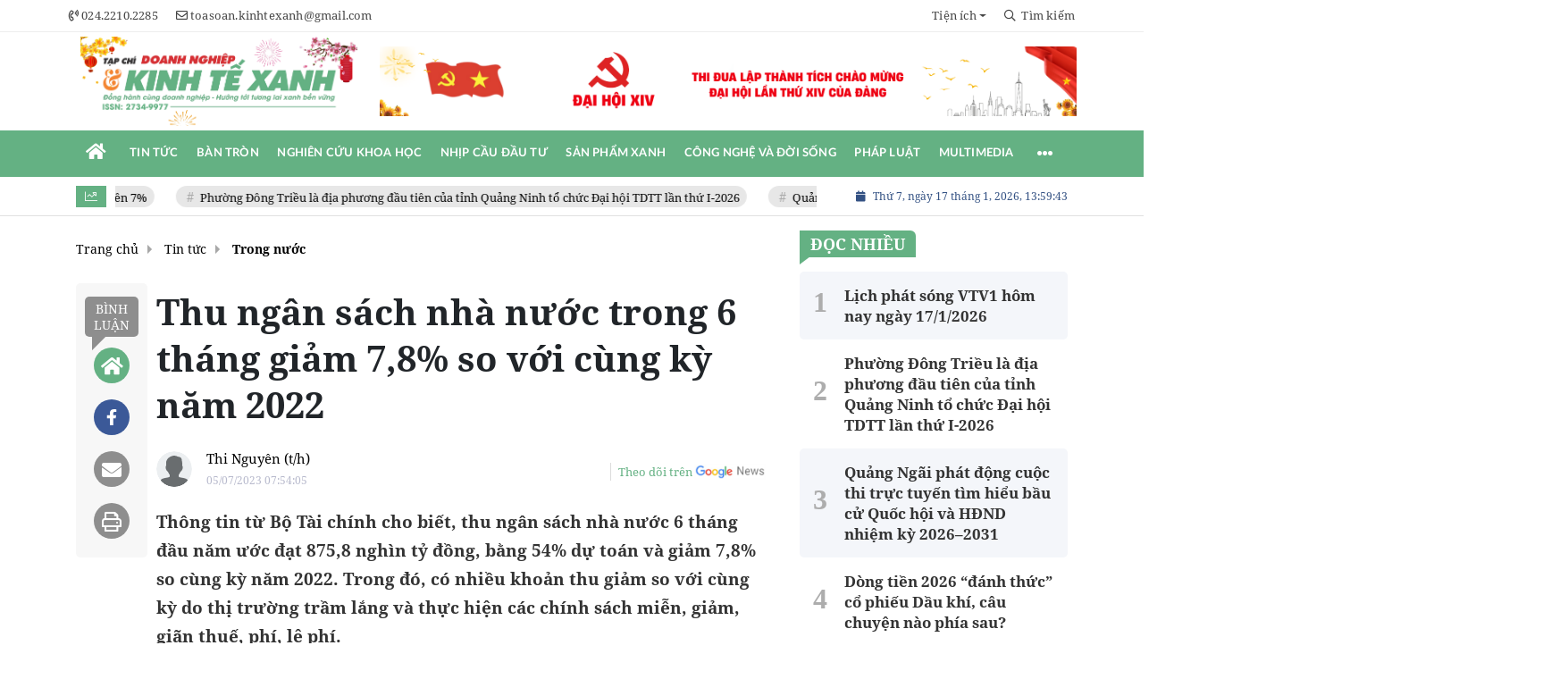

--- FILE ---
content_type: text/html; charset=UTF-8
request_url: https://doanhnghiepkinhtexanh.vn/thu-ngan-sach-nha-nuoc-giam-manh-trong-6-thang-dau-nam-a17012.html
body_size: 29840
content:
<!DOCTYPE html>
<html lang="vi" xmlns="http://www.w3.org/1999/xhtml">
<head>
    <meta charset="utf-8"/>
    <meta http-equiv="X-UA-Compatible" content="IE=edge">
    <meta name="viewport" content="width=device-width, initial-scale=1.0, maximum-scale=5, user-scalable=1">
    <meta name="csrf-token" content="g1Ey286qcODb5PldRcFu3GUHK8ldqhixCJAhZOED">
    <link rel="icon" type="image/png" href="/uploads/images/setting/thangtapchidoanhnghiep/2021/10/01/logo-1633069838.png?ver=1768444133">

    
        <title>Thu ngân sách nhà nước trong 6 tháng giảm 7,8% so với cùng kỳ năm 2022</title>
<meta name="description" content="Thông tin từ Bộ Tài chính cho biết, thu ngân sách nhà nước 6 tháng đầu năm ước đạt 875,8 nghìn tỷ đồng, bằng 54% dự toán và giảm 7,8% so cùng kỳ năm 2022. Trong đó, có nhiều khoản thu giảm so với cùng kỳ do thị trường trầm lắng và thực hiện các chính sách miễn, giảm, giãn thuế, phí, lệ phí.">
<meta name="keywords" content="Thu ngân sách nhà nước,ngân sách nhà nước,thuế,lệ phí,kinh tế">
<meta name="robots" content="index,follow">
<meta property="fb:app_id" content="2503419203077231">
<meta name="google-site-verification" content="fj591lp46v2tz3WJzPgT7Pzzg74XTKC29Az-diMpGdE">
<meta name="revisit-after" content="1 days">
<meta name="MobileOptimized" content="device-width">
<meta name="HandheldFriendly" content="true">
<meta name="format-detection" content="telephone=no">
<meta name="pubdate" content="2023-07-05T07:54:05.000000+07:00">
<meta property="article:published_time" content="2023-07-05T07:54:05.000000+07:00">
<meta name="lastmod" content="2023-07-05T07:54:05.000000+07:00">
<meta property="article:modified_time" content="2023-07-05T07:54:05.000000+07:00">
<link rel="canonical" href="https://doanhnghiepkinhtexanh.vn/thu-ngan-sach-nha-nuoc-giam-manh-trong-6-thang-dau-nam-a17012.html"/>
<link rel="alternate" hreflang="vi-vn" href="https://doanhnghiepkinhtexanh.vn/thu-ngan-sach-nha-nuoc-giam-manh-trong-6-thang-dau-nam-a17012.html"/>
<meta property="og:site_name" content="Tạp chí Doanh nghiệp & Kinh tế xanh" />
<meta property="og:type" content="article" />
<meta property="og:locale" content="vi_VN" />
<meta property="og:locale:alternate" content="vi_VN" />
<meta property="og:image:alt" content="Thu ngân sách nhà nước trong 6 tháng giảm 7,8% so với cùng kỳ năm 2022" />
<meta property="og:title" content="Thu ngân sách nhà nước trong 6 tháng giảm 7,8% so với cùng kỳ năm 2022" />
<meta property="og:description" content="Thông tin từ Bộ Tài chính cho biết, thu ngân sách nhà nước 6 tháng đầu năm ước đạt 875,8 nghìn tỷ đồng, bằng 54% dự toán và giảm 7,8% so cùng kỳ năm 2022. Trong đó, có nhiều khoản thu giảm so với cùng kỳ do thị trường trầm lắng và thực hiện các chính sách miễn, giảm, giãn thuế, phí, lệ phí." />
<meta property="og:url" content="https://doanhnghiepkinhtexanh.vn/thu-ngan-sach-nha-nuoc-giam-manh-trong-6-thang-dau-nam-a17012.html" />
<meta property="og:image" content="https://doanhnghiepkinhtexanh.vn/zoom-share/1200x630/uploads/images/2023/07/04/ngoc-thang-1504-1688485712.jpg" />
<meta property="og:image:width" content="1200" />
<meta property="og:image:height" content="630" />


<script type="application/ld+json">{"@context":"https:\/\/schema.org","@type":"WebPage","name":"Tạp chí Doanh nghiệp & Kinh tế xanh","description":"Tin tức mới nhất 24h nóng nhất về doanh nghiệp, kinh tế xanh, tin nhanh môi trường, xây dựng - dịch vụ nông, lâm nghiệp Việt Nam","url":"https:\/\/doanhnghiepkinhtexanh.vn\/thu-ngan-sach-nha-nuoc-giam-manh-trong-6-thang-dau-nam-a17012.html","image":"https:\/\/doanhnghiepkinhtexanh.vn\/uploads\/images\/setting\/huyhoang\/2025\/07\/23\/csmxh-1753257048.jpg"}</script><script type="application/ld+json">{"@context":"https:\/\/schema.org","@type":"Organization","name":"Tạp chí Doanh nghiệp & Kinh tế xanh","url":"https:\/\/doanhnghiepkinhtexanh.vn","logo":"https:\/\/doanhnghiepkinhtexanh.vn\/uploads\/images\/setting\/huyhoang\/2025\/07\/23\/chuan-1753257021.png","email":"toasoan.kinhtexanh@gmail.com","sameAs":"https:\/\/www.youtube.com\/channel\/UCajvZMhsTICBLjf2g1HbuEw"}</script>
                    <script type="application/ld+json">{"@context":"https://schema.org","@type":"NewsArticle","mainEntityOfPage":{"@type":"WebPage","@id":"https://doanhnghiepkinhtexanh.vn/thu-ngan-sach-nha-nuoc-giam-manh-trong-6-thang-dau-nam-a17012.html"},"headline":"Thu ngân sách nhà nước trong 6 tháng giảm 7,8% so với cùng kỳ năm 2022","image":{"@type":"ImageObject","url":["/uploads/images/2023/07/04/ngoc-thang-1504-1688485712.jpg"]},"datePublished":"2023-07-05T07:54:05.000000+07:00","dateModified":"2023-07-05T07:54:05.000000+07:00","articleSection":"Tin tức","creator":"","publisher":{"@type":"Organization","name":"","logo":{"@type":"ImageObject","url":"https://doanhnghiepkinhtexanh.vn/uploads/setting/loitran/2026/01/01/kinh-te-xanh-1767239764.png"}},"description":"Thông tin từ Bộ Tài chính cho biết, thu ngân sách nhà nước 6 tháng đầu năm ước đạt 875,8 nghìn tỷ đồng, bằng 54% dự toán và giảm 7,8% so cùng kỳ năm 2022. Trong đó, có nhiều khoản thu giảm so với cùng kỳ do thị trường trầm lắng và thực hiện các chính sách miễn, giảm, giãn thuế, phí, lệ phí.","keywords":"Thu ngân sách nhà nước,ngân sách nhà nước,thuế,lệ phí,kinh tế","author":{"@type":"Person","name":"Thi Nguyên (t/h)"}}</script>
        
    <link rel="stylesheet" href="/themes/tinhte/public/css/app.css?v=1768444133" type="text/css" />
<noscript><link href="/themes/tinhte/public/css/app.css?v=1768444133" rel="stylesheet" type="text/css"></noscript>

    <link href="/themes/tinhte/public/css/detail.css?v=1768444133"
          rel="stylesheet" type="text/css"/>
    <link href="https://vjs.zencdn.net/7.10.2/video-js.min.css" rel="stylesheet"/>

        <style>
        :root {
            --site-content-width: 1140px;
            --color-primary: #64B183;
            --color-primary-rgb: 100, 177, 131;
            --color-secondary: #D63233;
            --color-secondary-rgb: 214, 50, 51;
            --header-bg-color: #fff;
            --header-text-color: #242424;
            --menu-bg-color: #fff;
            --menu-text-color: #FFFFFF;
            --menu-text-hover-color: #fff;
            --menu-background-hover-color: #64B183;
            --primary-font: NotoSerif, Arial, sans-serif;
            --heading-font: NotoSerif, Arial, sans-serif;
            --post-title-font: NotoSerif, Arial, sans-serif;
            --menu-font: Lato, Arial, sans-serif;
            --footer-bg-color: #FFFFFF;
            --footer-bg-secondary-color: #222;
            --footer-text-color: #000000;
            --copyright-bg-color: #000;
            --copyright-text-color: #d1d1d1;
            --menu-height: 50px;
            --menu-font-size: 14px;
            --menu-text-transform: uppercase;
            --mega-menu-columns: 5;
            --logo-header-width: 350px;
            --logo-mobile-width: 200px;
            --body-font-size: 16px;
            --h1:  clamp(30px, 2.4vw + 12px, 40px);
            --h2:  clamp(24px, 1.8vw + 8px, 28px);
            --h3:  clamp(20px, 1.2vw + 8px, 23px);
            --h4:  clamp(18px, 1.0vw + 6px, 20px);
            --h5:  17px;
            --h6:  16px;
            --lead: clamp(18px, 0.6vw + 14px, 20px);
            --paragraph: clamp(16px, 0.25vw + 15px, 18px);
            --small: 14px;
            --caption: 15px;
            --space-1: 8px;
            --space-2: 12px;
            --space-3: 16px;
            --space-4: 24px;
            --space-5: 32px;
            --space-6: 48px;
        }

        .count_cmt{
display:none !important;
}
#header_3 {
    z-index: 8;
}

@font-face {
  font-family: 'Roboto-Regular';
  src: url('/frontend/fonts/roboto_regular/roboto_regular.eot?#iefix') format('embedded-opentype'),  
  url('/frontend/fonts/roboto_regular/roboto_regular.woff2')  format('woff2'),
       url('/frontend/fonts/roboto_regular/roboto_regular.woff') format('woff'), 
       url('/frontend/fonts/roboto_regular/roboto_regular.ttf')  format('truetype'), 
       url('/frontend/fonts/roboto_regular/roboto_regular.svg#roboto_regular') format('svg');
  font-weight: normal;
  font-style: normal;
}

@font-face{
    font-family:'PlayfairDisplayBold';
    font-style:normal;
    font-weight:600;
    src:url("/frontend/fonts/PlayfairDisplayBold/PlayfairDisplayBold.ttf") format("truetype");
    
}
@font-face{
    font-family:'Merriweather';
    font-style:normal;
    font-weight:500;
    src:url("/frontend/fonts/Merriweather/Merriweather-Regular.ttf") format("truetype");
    
}
@font-face{
    font-family:'Merriweather';
    font-style:normal;
    font-weight:700;
    src:url("/frontend/fonts/Merriweather/Merriweather-Bold.ttf") format("truetype");
    
}

@font-face {
  font-family: 'NotoSerif';
  src: url('/frontend/fonts/NotoSerif/NotoSerif.woff')  format('woff'), url('/frontend/fonts/NotoSerif/NotoSerif.woff2')  format('woff2');
  font-weight: 400;
  font-style: normal;
}
@font-face {
    font-family: 'NotoSerif';
    src: url('/frontend/fonts/NotoSerif/NotoSerif-Bold.woff2') format('woff2'),
        url('/frontend/fonts/NotoSerif/NotoSerif-Bold.woff') format('woff');
    font-weight: 600;
    font-style: normal;
    font-display: swap;
}
.header-top-bar .menu>li>a img {
    width: 16px;
}
.category-popup {
    border-top:none !important;
}
.category-popup .category-menu>ul>li>a {
    color:#000000;
    font-weight: 500;
}
.horizontal-megamenu>.menu-item.is_home:hover >.menu-link{
    background:#b09965;
}


.title-box-category .parent-cat, .title-box-category .parent-cate , .widget-title .main-title{
    text-transform: uppercase;
}

.section-vedet .box-news-larger .description{
    font-size: 16px;
}
.box-cate-featured .item-news.full-thumb .title-news {
    font-size:18px;
    line-height: 24px;
}
.topbar-body .header-top-right .group-search{
margin-top:0;
}
.horizontal-megamenu>.menu-item>.menu-link, footer.footer-type-2 .menu_footer .menus>li>a {
     font-family: 'Roboto-Regular', Arial, Verdana, Helvetica, sans-serif;
     
}

.box-category.style-7 .title-box-category .inner-title {
    padding-top: 0;
    color: #fff;
    font-size: 22px;
}
.topbar-body .header-top-right .search {
    width: 100%;
    float: left;
}

.box-navigation .title a, .box-navigation span{
font-size:18px;
}
.tin_mau_vang_box {
    background: #dfdfdf;
}

#tin_noi_bat_6 .box-news-larger .thumb-art {
    width: 100%;
}
#tin_noi_bat_6 .tnb_meta {
    width: 100%;
    position: absolute;
    bottom: 0;
    padding: 25px;
    padding-left: 20%;
    background-color: rgba(0, 0, 0, 0.5);
    transition: all .3s;
    color: #ffffff;
    z-index: 2;
}

.wrapper-topstory .box-news-larger {
    position: relative;
}

.menu_footer .menus>li>a {
    text-align: left;
    color: rgb(221 0 38);
}
.footer_cf{
    background-color: #dd0026;
  color: #FFF;
    padding: 10px 0;
}
.header-top-right .search button[type=submit]{
    background-color: #dd0026;
}

.footer_cf a{
    color: #FFF;
}

.ndt-header .ndt-logo img {
      margin-top: 5px !important;
}


.ndt-header .promotions{
margin-top: 0;
}
.style_img_left .content .title {
    -webkit-line-clamp: 5;
    display: inline-block;
}
.breadcrumbs a {
    text-transform: uppercase;
}
.box-cate-featured .item-news .description {

    display: block;

}
.item-news-common p.meta-news {
    margin: 5px 0;
}



@media (max-width: 767px){
.footer_cf {

    text-align: left;
    padding-left: 15px;
}
.footer_cf p {
margin-bottom: 0px;
}
#header_3 .ndt-logo-mobile img {

    margin: 0;
float:left;

}
#header_3 .navbar-header {

}
.logo-footer img {

    max-height: 100px;

}
}



.header-top-right .news_hot_item {
    background-color: #00a751;
}

.header-top-right .news-new-item {
    background-color: #ed1d24;
}


.article-detail .article-content img {
        margin: 0 auto;
}

.title_button a{
    width: 135px;
}


@media (max-width: 992px)
{
#header_3 .nav>li>a {
text-align: left;
    padding-left: 40px;
}
#header_3 .open_sub {

    left: 0;

}
}

@media (min-width:1400px){
    .header-logo {
        height:70px
    }
    .horizontal-megamenu > .menu-item > .menu-link .nav-link-text {
        font-size:14px
    }
}


.box-quote .image-wrapper{
    display:none
}
.box-quote .box-news:after {
    content:"\f10e";
    font-family:'FontAwesome';
    color:#c5c5c5;
    position: absolute;
    bottom: -15px;
    right: 0;
}
.box-quote .box-news
{    margin-bottom: 15px;
    padding-bottom: 10px;
    
}
.box-quote .box-news:before {
    content:"";
    width:90%;
    height:1px;
    background: #c5c5c5;
    display: block;
    position: absolute;
    bottom: -5px;
    left: 0;
    
}
#hashtag-trending .has-marquee {
    -webkit-animation: marquee 85s linear infinite;
    animation: marquee 85s linear infinite;
}
.box-category.style-7 {
    background: var(--color-primary);
    padding: 0 15px;
    border-top: solid 8px #095e98;
    background: #0d202b;
    padding: 30px;
}
.header-type-1.bg-white .header-wrap-inner .header-bottom-row {
    border-bottom: 2px solid var(--color-primary);;
        border-top: 1px solid #e2e2e2;
    background: #f7f7f7;
}
.header-type-1.bg-white .header-wrap-inner .header-bottom-row .horizontal-megamenu>.menu-item:not(.is_home)>.menu-link .nav-link-text {
    color: #000;
    
}
.horizontal-megamenu>.menu-item.active>a {
    background: rgb(138 36 32);
}
.horizontal-megamenu>.menu-item.active>a .nav-link-text {
    color:#fff !important;
}
.header-type-1.bg-white .box-with-icon .info-box-icon {
    color: var(--color-primary);
}
.header-type-1.bg-white .header-wrap-inner .header-bottom-row .horizontal-megamenu>.menu-item.is_home >.menu-link .nav-link-text{
    color: var(--color-primary);
}
.header-type-1.bg-white .header-wrap-inner .header-bottom-row .horizontal-megamenu>.menu-item.is_home:hover >.menu-link .nav-link-text{
    color: #fff;
}
.header-type-1.bg-white .icon_menu .style_icon, .header-type-1.bg-white .info-box-content>* {
    color: var(--color-primary);
}
.header-type-1 .menu-item:hover>.menu-link {
    background:#d6d6d6;
}
.timestemp {
        color: #335183;
}
.header-type-1.bg-white .icon_menu .style_icon, .header-type-1.bg-white .icon_menu .style_icon:after, .header-type-1.bg-white .icon_menu .style_icon:before {
    background: var(--color-primary);;
}

.header-type-1.bg-white .header-wrap-inner .header-bottom-row .horizontal-megamenu>.menu-item>.menu-link:after {
    content: none;
}
.horizontal-megamenu>.menu-item>.menu-link .nav-link-text:after {
    content: none;
}
.horizontal-megamenu>.menu-item.active>.menu-link:after, .horizontal-megamenu>.menu-item:hover>.menu-link:after {
    width: 100%;
}
.horizontal-megamenu>.menu-item>.menu-link:after {
    content: "";
    position: absolute;
    bottom: 0;
    left: 0;
    width: 0;
    height: 3px;
    transition: width .4s cubic-bezier(.175,.885,.32,1.15);
    background-color: var(--color-primary);
}
.inner-section-media {
    background: #0d202b;
        overflow: hidden;
}
.section-multimedia.multimedia-4 .news-list-multimedia {
        padding-right: 15px;
    padding-left: 15px;
    padding-top: 15px;
}
.section-multimedia.multimedia-4 .box-news {
    margin-bottom: 0;
}

.widget-most-view .widget-title h6:after {
    content:none;
}

.widget-most-view .widget-title h6 span:before {
    content: "";
    width: 2px;
    height: 2px;
    background: var(--color-primary);
    position: absolute;
    left: 0;
    bottom: 2px;
    width: 5px;
    height: 16px;
}
.widget-most-view .widget-title h6{
    color: #000;
    background-color: transparent;
    padding:0
}
.widget-most-view .widget-title h6 span {
    position:relative;
        padding-left: 15px;
}
.title-box-category.default, .widget-title.default{
    border-bottom: solid 1px #F48633;
    height: 35px;
    display: flex;
    align-items: center;
}

.blogmultimediawidget .title-box-category.default{
    border-bottom: none;
    padding-bottom: 0;
}
.title-box-category.default .inner-title:before, .widget-title.default .inner-title:before {
    content: "";
    width: 2px;
    height: 2px;
    background: #F48633;
    position: absolute;
    left: 0;
    bottom: -7px;
    width: 8px;
    height: 30px;
}
.widget-title.style_9 .main-title:before {
    background: #F48633;
}
.title-box-category.default .inner-title,  .widget-title.default .inner-title{
    padding-left: 20px;
}
.multimedia-4 .title-box-category.default {
    margin-bottom: 0px;
}
/*.topbar_threadhot label {
        content: '';
    background: url(//static-znews.zadn.vn/images/stat.svg) no-repeat;
    background-size: contain;
    width: 24px;
    height: 24px;
        border-left: none;
}
.topbar_threadhot label i {
    display:none;
} */

.review-section .foru-containers {
        background-image: none;
    border-top: none;
}
.review-section .title-box-category.default {
    margin: 0;
}

.review-section {
    margin-top: 0;
    margin-bottom: 0;
}
.review-section .title-box-category.default .parent-cate, .review-section .widget-title.default .parent-cate {
    color: #000;
}
.review-section .main-content .threads .box-news .title a:hover {
    color:#ccc
}
.review-section .main-content {
    padding: 0 0px 12px;
    margin-top: 0;
}
.review-section .main-content .threads .box-news .title a {
    color: #000;
}
.review-section .main-content .threads::-webkit-scrollbar-thumb {
    border-radius: 10px;
    background-color: hsl(0deg 0% 80%);
}
.section-magazine {
    background: #095e98;
    background-image: linear-gradient(90deg,#044580,#005aab);
    padding: 30px 0;
}
.slick-carousel.carousel-nav-top .slick-next {
    right: 0;
    top: -38px;
}
.slick-carousel.carousel-nav-top .slick-prev {
    top: -38px;
    right: 40px;
    left: auto;
}
.image-wrapper>.image-small {
    padding-bottom: 66%;
}

.inner-section-video .title-box-category .inner-title{
    color: #000;
}
.section-magazine .album-list .article-item .album-type {
        background: #044783;
}


.section-magazine .album-list .article-item:hover .album-title>p  {
    color: var(--color-secondary);
}
.section-magazine .album-list .article-item:hover .album-type-icon, .section-magazine .album-list .article-item .album-title:before {
    background: var(--color-secondary);
}
.video .box-cate-featured-vertical.no-thumb .sub-news-cate .item:before {
    content: "\f144";
    width: 0;
    height: 0;
    font-size: 18px;
    background-color: transparent;
    position: absolute;
    left: 0;
    top: 18px;
    font-family:"Font Awesome\ 5 Pro";
        color: #383636;
}
.video .box-cate-featured-vertical.no-thumb .sub-news-cate .item {
    padding: 10px 0 10px 25px;
}
.video {
        background-color: #F7F7F7;
    padding: 15px;
}
.video .title a, .video .sub-news-cate .item a {
    color: #383636;
}
.section-bg-grey {
    background: #F7F7F7;
    padding: 15px;
}
.block-129 .title-box-category .parent-cate {
    background: #F7F7F7;
}
.tin_mega_store {
            background: #64B183;
    padding: 10px;
            border-top: none  !important;
}
.tin_mega_store .news-list a {
    color: #fff!important;
}
.tin_mega_store .number-top-view {
    font-style: italic;
}
.tin_mega_store .content {
    position: relative;
    padding-left: 45px;
    
}
.tin_mega_store .title-box-category {
    text-align:center;
}
.tin_mega_store  .title-box-category .parent-cate {
    float:none;
        font-size: 20px;
}
.tin_mega_store .title-box-category .inner-title:before {
    content:none;
}
.tin_mega_store .title-box-category.style_6 .inner-title {
    background: #29487d;
        color: #fff;
}
.icon_menu .style_icon {
    background: var(--color-primary);
}
.icon_menu .style_icon:after, .icon_menu .style_icon:before {
    position: absolute;
    display: block;
    left: 0;
    width: 100%;
    height: 2px;
    background: var(--color-primary);
    content: "";
    transition-duration: .3s,.3s;
    transition-delay: .3s,0s;
}
.meta-news .cat, .cat-in-thumb {
    display:none;
}
.article-detail .article-content {
    font-size: 17px;
    
}
.category-popup .category-menu>ul {
        justify-content: center;
}
.bia-bao .main-title {
        display:none;
}
.bia-bao .widget-title.default {
    border-bottom: solid 3px var(--color-primary);
    
}
.bia-bao .slick-carousel .slick-dots {
    top: -38px;
    right: 0;
    left: auto;
    text-align: right;
    bottom: auto;
}
.bia-bao .image-wrapper {
    border-radius:5px
}
.header-type-2 .header-bottom-row {
    border-bottom: 2px solid var(--color-primary);
    background: var(--color-primary);
}
.horizontal-megamenu>.menu-item>.menu-link .nav-link-text, .horizontal-megamenu>.menu-item.menu-more .info-box-icon {
    color: #fff;
}
.header-type-2 .menu-item.active:not(.is_home) >.menu-link {
        background: #ca0a0a;
}
.horizontal-megamenu>.menu-item.active>.menu-link .nav-link-text:after {
    content:none
}
.header-type-2 .horizontal-megamenu>.menu-item>.menu-link.link-home {
    width:45px
}
.group-links-groups {
    height: auto;
    overflow: visible;
    padding-right: 0;
}
.featured-news-horizontal {
    padding: 15px;
    background: #a2cab3;
    margin-top: -15px;
}
.multimedia-plus.multimedia-mobile {
    background: #feede1;
}
.tin_video_index .box-news-larger .content .title a {
    color: #000;
}
.section_video.video-type-2 .tin_video_index {
    background-color: #feede1;
}
.text-company {
    display:none;
}


.widget-poll .poll-question {
    font-weight: 700;
    font-size: 16px;
    font-family: "Merriweather", Arial;
}
#subscribe {
    background: #64b183;
    display:none;
}
#subscribe .btn-subcribe {
    background: #d63135;
    border: 1px solid #d73135;
}
.article-detail .article-content {
    font-family: NotoSerif, sans-serif !important;
    text-align: justify;
}
.article-detail .article-content * {
    font-family: NotoSerif, sans-serif !important;
    font-size: 19px;
    line-height: 1.65;
}
.article-detail em {
    font-size: 19px;
}
.article-detail .sapo {
    font-size: 19px;
    line-height: 32px;
}
.article-detail .article-content h4, .article-detail .article-content h4 * {
    font-size:18px !important;
    font-family: NotoSerif, sans-serif !important;
    line-height: 1.2;
}
.article-detail .article-content h2, .article-detail .article-content h2 * {
    font-size: 22px !important;
    font-family: NotoSerif, sans-serif !important;
    line-height: 1.2;
}
.article-detail .article-content h3, .article-detail .article-content h3 * {
    font-size:20.4px !important;
    font-family: NotoSerif, sans-serif !important;
    line-height: 1.2;
}
.article-detail .article-content h2, .article-detail .article-content h3, .article-detail .article-content h4 {
    font-family:  NotoSerif, sans-serif !important;
}
.box-category.style-9 .title-box-category.default {
    border: none;
}
.box-category.style-9 .title-box-category.default .inner-title:before {
    content: "\f8d9";
}
.horizontal-megamenu>.menu-item.is_home .menu-link .nav-link-text {
    color: #ffffff;
}
.extraInfo .author-meta , .extraInfo .view-count, .extraInfo .comment-count{
    display:none;
}
.title-box-category, .widget .widget-title {
    color: var(--color-secondary);
}
.meta-news .cat, .meta-news .time-public, .meta-news .view-count {
    font-size: 14px;
}

.title-box-category .sub-cate {
    font-size: 16px;
}
.section-vedet .sub-news-top .content>.title>a, .section-vedet .other-news .title-news, .box-featured-article .side .box-news .title {
        font-size: 18px;
}
.box-news>.content>.title>a:hover, .item-news .content .title a:hover {
    color: var(--color-secondary);
}
.box-cate-featured .item-news .title-news {
    -webkit-line-clamp: 6;
}
.article-detail .relate-container.type-2 ul li .title {
    font-size: 18px;
    line-height: 24px;
}
#promotion-93 {
    margin-bottom: 30px;
}

.box-cate-featured-v2 .wrap-sum-news, .box-cate-featured-v2 .article-sub-right, .moi_cap_nhat .style_img_left .content, .box-other-articles .style_img_left .content {
    display: flex;
    flex-direction: column;
}
.box-cate-featured .item-news .description, .moi_cap_nhat .style_img_left .content .description, .box-other-articles .description {
    order: 3;
}
.widget-most-view.type-default .item .article-title, .widget .article-title {
    font-size: 17px;
    display: block;
}
.widget-posts.type-2 .widget-content .item .info-wrapper .article-title {
    -webkit-line-clamp: 8;
}
.box-news-larger .content>.title {
    font-size: 24px;
}
.box-featured-article .description, .box-other-articles .description {
    font-size: 16px;
}
.widget-most-view.type-2 .item .article-title {
    font-size: 17px;
}
.widget-posts.type-2 .widget-content .item .image-wrapper {
    display: none;
}
.widget-posts.type-2 .widget-content .item .info-wrapper {
    margin-right: 0;
}
.box-featured-article .description, .box-other-articles .description {
    -webkit-line-clamp: 6;
}
#call-to-action .icon-box-wrapper .icon-box-icon {
    order: 2;
}

#call-to-action .icon-box-wrapper .icon-box-icon .elementor-icon {
    color: #fff;
    margin-right: 0;
}
.border-top {
  position: relative;
  padding-top: 20px;
}
.border-top:before {
  width: auto;
  background: #e5e5e5;
  height: 1px;
  position: absolute;
  top: 0;
  left: 15px;
  right: 15px;
  content: '';
}
.site-header__tool .social {
    display:none;
}
.title-box-category.style_6 .main-title:after, .title-box-category.style_6 .main-title:before, .title-box-category.style_6 .parent-cate:after, .title-box-category.style_6 .parent-cate:before, .widget-title.style_6 .main-title:after, .widget-title.style_6 .main-title:before, .widget-title.style_6 .parent-cate:after, .widget-title.style_6 .parent-cate:before {
    background: #ffffff;
}
@media (min-width: 1200px){
    .header-logo {
    height: 95px;
    max-height:95px;
    }
}
@media screen and (max-width: 991px){
    .box-with-icon .info-box-icon {
    color: var(--color-primary);
    background: none;
}
}

@media screen and (min-width: 991px){
    #call-to-action .icon-box-wrapper .icon-box-content {
    flex-grow: 0;
    margin-right: 15px;
}
    .box-cate-featured .item-news .title-news, .box-cate-featured-v2 .sub-news-cate .item-news .title-news {
    font-size: 18px;
    line-height: 24px;
}
.box-other-articles .box-news .title, .box-other-articles .item-news .title{
    font-size: 22px;
    line-height: 28px;
}
    .title-box-category .parent-cate {
        min-width:280px;
    }
    .header-wrap-inner {
        display: flex;
        flex-direction: column;
    }
    .header-type-2 .home_topbar {
       order: 3;
    }
    .section_container.blogcolumn11widget{
        border-bottom: 1px solid #e5e5e5;
    }
    .header-wrap-inner.sticky .header-top-row {
    display:none;
    }
   .header-type-2 .header-logo {
    max-height: 110px;
    height: auto;
  }
.moi_cap_nhat .item-news .style_img_left .title {
    font-size: 22px;
    line-height: 30px;
        margin: 0;
}
  .moi_cap_nhat .style_img_left .content .description {
          font-size: 16px;
              margin: 0;
  }
}
@media screen and (max-width: 480px) {
    .title-box-category.default {
       border-bottom: solid 2px #f38634;
    }
}

.box-category.style-9:before {
  
    background: #64b183;
}
.the-article-header .header-overlay {
    display:none;
}
.wnquote:after {
    content: "\201D";
    bottom: -76px;
    right: 10px;
}
.wnquote:before {
    content: "\201C";
    top: -45px;
    left: 10px;
}
.block-129 .widget-content{
    background: #a2cab3;
    padding: 15px;
}
.block-partners {
    padding: 20px 0 20px;
    margin-bottom: 15px;
}
.newspaper-details-info .description, .newspaper-metadata .metadata-item:last-child
 {
    display: none;
}
.block-partners .title-box-category.default {
    justify-content: center;
    text-align: center;
}    </style>
    <script>
        var WN_Data = {
            app_url: "https://doanhnghiepkinhtexanh.vn",
            prefix_url: "",
            full_url: "https://doanhnghiepkinhtexanh.vn",
            locale: "vi",
            user_id: null,
            user: null,
            session_id: "y48xYbLn5XwQWAdRWIxoYgl0vWis2ybEgPnxFXNI"        };

    </script>
    
        <script>
        window.toc_config = {
            toc_count: 3,
            toc_allow: ["h2","h3"],
            toc_title: "Mục lục",
            toc_header_show: "1",
        }
    </script>

            <!-- Google tag (gtag.js) -->
<script async src="https://www.googletagmanager.com/gtag/js?id=G-H9343SLQ8F"></script>
<script>
  window.dataLayer = window.dataLayer || [];
  function gtag(){dataLayer.push(arguments);}
  gtag('js', new Date());

  gtag('config', 'G-H9343SLQ8F');
</script>        <script async src="https://pagead2.googlesyndication.com/pagead/js/adsbygoogle.js?client=pub-6488612448809020"
        crossorigin="anonymous"></script>
        </head>
<body
    class="  layout_wide layout-type-standard"     data-spy=&quot;scroll&quot; data-target=&quot;#toc_detail&quot;
    >
<div id="app">
                
            <header class="header-wrap header-type-2 ">
    <form id="logout-form" action="https://doanhnghiepkinhtexanh.vn/logout" method="POST" style="display: none;">
        <input type="hidden" name="_token" value="g1Ey286qcODb5PldRcFu3GUHK8ldqhixCJAhZOED">
    </form>
        <div class="header-wrap-inner">
        <div class="header-top-bar top-bar-1">
        <div class="container">
            <div class="row flex-row justify-content-between top-bar-inner">
                <div class="whb-column header-column-left">
                    <div class="wd-header-nav">
                        <ul class="menu">
                                                                                    <li>
                                <a href="tel:024.2210.2285">
                                    <i class="far fa-phone-volume"></i>
                                    <span>024.2210.2285</span>
                                </a>
                            </li>
                                                                                    <li>
                                <a href="mailto:toasoan.kinhtexanh@gmail.com">
                                    <i class="far fa-envelope"></i>
                                    <span>toasoan.kinhtexanh@gmail.com</span>
                                </a>
                            </li>
                                                    </ul>
                    </div>
                </div>
                <div class="whb-column header-column-right">
                    <ul  class="menu menu-top-bar">
                    <li class="menu-item dropdown menu-item-default">
            <a href="#"  class="dropdown-toggle" id="dropdownMenuLink" role="button" data-toggle="dropdown" data-display="static" aria-expanded="false"  title="Tiện ích">
                                                <span class="nav-link-text">Tiện ích</span>
                            </a>
                        <div class="dropdown-menu dropdown-menu-right" aria-labelledby="dropdownMenuLink">
                                <a class="dropdown-item "  title="Lịch âm" href="/tien-ich/lich-am">Lịch âm</a>
                                <a class="dropdown-item "  title="Giá vàng" href="/tien-ich/gia-vang-hom-nay">Giá vàng</a>
                                <a class="dropdown-item "  title="Tết nguyên đán" href="/tien-ich/dem-nguoc-tet-nguyen-dan">Tết nguyên đán</a>
                            </div>
                    </li>
        
            </ul>
                    <ul class="menu">
                                                <li class="cursor-pointer text-center show-search-form">
                            <div class="box-icon-wrapper">
                                <span><i class="far fa-search"></i> Tìm kiếm</span>
                            
                            </div>
                                                        <div class="tdb-drop-down-search" aria-labelledby="td-header-search-button">
                                <div class="tdb-drop-down-search-inner">
                                    <form method="get" class="tdb-search-form" action="https://doanhnghiepkinhtexanh.vn/tim-kiem.html">
                                        <div class="tdb-search-form-inner">
                                            <input class="tdb-head-search-form-input" type="text" value=""
                                                name="keyword" placeholder="Tìm kiếm..." autocomplete="off">
                                            <button class="wpb_button wpb_btn-inverse btn tdb-head-search-form-btn"
                                                    type="submit">
                                                <span>Tìm kiếm</span>
                                            </button>
                                        </div>
                                    </form>
                                    <div class="tdb-aj-search"></div>
                                </div>
                            </div>
                                                    </li>
                                                                    </ul>
                                                                                </div>
            </div>
        </div>
    </div>
        <div class="header-top-row whb-flex-flex-right">
            <div class="container">
                <div class="flex-row flex-nowrap justify-content-between general-header-inner">
                    <div class="whb-column header-column-left whb-visible-lg">
                        <div class="site-logo">
    <a title="Tạp chí Doanh nghiệp &amp; Kinh tế xanh" href="/" class="header-logo" style="width: 350px">
                <img width="350" height="70" src="https://doanhnghiepkinhtexanh.vn/uploads/setting/loitran/2026/01/01/kinh-te-xanh-1767239764.png?ver=1768444133" alt="Tạp chí Doanh nghiệp &amp; Kinh tế xanh">
    </a>
</div>                    </div>
                    
                    <div class="header-column-right whb-column whb-visible-lg">
                                                <div class="no-margin-ads">
                            <div data-position="top.right" class="qc_container qc_rotation"><a href="#"  target="_blank"  rel="nofollow" title="Quảng cáo #162" class="promotions">
                        <img src="https://doanhnghiepkinhtexanh.vn/uploads/qc/phamvanbinh/2026/01/14/dhd2-1768369983.png" alt="Quảng cáo #162">
                    </a>
            </div>
                        </div>
                                                                    </div>

                                        <div class="whb-column mobile-left whb-hidden-lg">
                        <div class="mobile-logo">
                            <a title="Tạp chí Doanh nghiệp &amp; Kinh tế xanh" href="/" class="header-logo" style="width: 200px;">
                <img src="https://doanhnghiepkinhtexanh.vn/uploads/setting/loitran/2026/01/01/kinh-te-xanh-1767239770.png?ver=1768444133" alt="Tạp chí Doanh nghiệp &amp; Kinh tế xanh" width="200" height="50">
    </a>                        </div>
                    </div>
                    
                    <div class="whb-column mobile-right whb-hidden-lg">
                        <div class="woodmart-info-box cursor-pointer text-center">
                            <div class="box-icon-wrapper  box-with-icon box-icon-simple">
                                <a href="tel:024.2210.2285" class="info-box-icon">
                                    <i class="fal fa-phone-volume"></i>
                                </a>
                            </div>

                        </div>
                        <div class="woodmart-info-box cursor-pointer text-center">
                            <div class="box-icon-wrapper  box-with-icon box-icon-simple">
                                <a href="mailto:toasoan.kinhtexanh@gmail.com" class="info-box-icon">
                                    <i class="fal fa-envelope"></i>
                                </a>
                            </div>

                        </div>
                        <div class="woodmart-info-box cursor-pointer text-center show-search-form">
                            <div class="box-icon-wrapper  box-with-icon box-icon-simple">
                                <div class="info-box-icon">
                                    <i class="fal fa-search"></i>
                                </div>
                            </div>
                            <div class="tdb-drop-down-search" aria-labelledby="td-header-search-button">
                                <div class="tdb-drop-down-search-inner">
                                    <form method="get" class="tdb-search-form" action="https://doanhnghiepkinhtexanh.vn/tim-kiem.html">
                                        <div class="tdb-search-form-inner">
                                            <input class="tdb-head-search-form-input" type="text" value=""
                                                   name="keyword" placeholder="Tìm kiếm..." autocomplete="off">
                                            <button class="wpb_button wpb_btn-inverse btn tdb-head-search-form-btn"
                                                    type="submit">
                                                <span>Tìm kiếm</span>
                                            </button>
                                        </div>
                                    </form>
                                    <div class="tdb-aj-search"></div>
                                </div>
                            </div>
                        </div>
                                                <div class="mobile-nav-icon mobile-trigger">
                            <div class="icon_menu"><span class="style_icon"></span></div>
                        </div>
                    </div>
                                    </div>
            </div>
        </div>
        <div class="home_topbar">
    <div class="container">

        <div class="topbar-body">
            <div class="row">
                <div class="topbar_threadhot col-lg-9 col-12">
                    <div id="widget-ticker">
                                                    <span class="label f-rbs"><i class="fal fa-chart-line" aria-hidden="true"></i></span>
                            <div id="hashtag-trending" class="timeline">
                                                                <ul class="has-marquee">
                                                                                                    <li class="hash-tag-item">
                                                                                    <a href="https://doanhnghiepkinhtexanh.vn/video-luong-toi-thieu-vung-tang-dong-loat-tu-2026-nguoi-lao-dong-huong-loi-tren-7-a43573.html" title="[Video] Lương tối thiểu vùng tăng đồng loạt từ 2026, người lao động hưởng lợi trên 7%">
                                                [Video] Lương tối thiểu vùng tăng đồng loạt từ 2026, người lao động hưởng lợi trên 7%
                                            </a>
                                                                            </li>
                                                                    <li class="hash-tag-item">
                                                                                    <a href="https://doanhnghiepkinhtexanh.vn/phuong-dong-trieu-la-dia-phuong-dau-tien-cua-tinh-quang-ninh-to-chuc-dai-hoi-tdtt-lan-thu-i-2026-a43593.html" title="Phường Đông Triều là địa phương đầu tiên của tỉnh Quảng Ninh tổ chức Đại hội TDTT lần thứ I-2026">
                                                Phường Đông Triều là địa phương đầu tiên của tỉnh Quảng Ninh tổ chức Đại hội TDTT lần thứ I-2026
                                            </a>
                                                                            </li>
                                                                    <li class="hash-tag-item">
                                                                                    <a href="https://doanhnghiepkinhtexanh.vn/quang-ngai-phat-dong-cuoc-thi-truc-tuyen-tim-hieu-bau-cu-quoc-hoi-va-hdnd-nhiem-ky-20262031-a43589.html" title="Quảng Ngãi phát động cuộc thi trực tuyến tìm hiểu bầu cử Quốc hội và HĐND nhiệm kỳ 2026–2031">
                                                Quảng Ngãi phát động cuộc thi trực tuyến tìm hiểu bầu cử Quốc hội và HĐND nhiệm kỳ 2026–2031
                                            </a>
                                                                            </li>
                                                                    <li class="hash-tag-item">
                                                                                    <a href="https://doanhnghiepkinhtexanh.vn/lich-phat-song-vtv1-hom-nay-ngay-1712026-a43595.html" title="Lịch phát sóng VTV1 hôm nay ngày 17/1/2026">
                                                Lịch phát sóng VTV1 hôm nay ngày 17/1/2026
                                            </a>
                                                                            </li>
                                                                    <li class="hash-tag-item">
                                                                                    <a href="https://doanhnghiepkinhtexanh.vn/dong-tien-2026-danh-thuc-co-phieu-dau-khi-cau-chuyen-nao-phia-sau-a43588.html" title="Dòng tiền 2026 “đánh thức” cổ phiếu Dầu khí, câu chuyện nào phía sau?">
                                                Dòng tiền 2026 “đánh thức” cổ phiếu Dầu khí, câu chuyện nào phía sau?
                                            </a>
                                                                            </li>
                                                                    <li class="hash-tag-item">
                                                                                    <a href="https://doanhnghiepkinhtexanh.vn/gia-vang-di-ngang-phien-cuoi-tuan-bac-giam-nhe-sau-tuan-tang-soc-a43587.html" title="Giá vàng đi ngang phiên cuối tuần, bạc giảm nhẹ sau tuần tăng sốc">
                                                Giá vàng đi ngang phiên cuối tuần, bạc giảm nhẹ sau tuần tăng sốc
                                            </a>
                                                                            </li>
                                                                                                </ul>
                                                            </div>
                                            </div>
                </div>
                                <div class="col-lg-3 col-12 d-flex align-items-center">
                     
                                        <div class="timestemp">
                        <i class="fa fa-calendar" aria-hidden="true"></i>  <div id="clock" class="smallfont" style="margin-left:5px;">Thứ 6, ngày 16 tháng 8, 2019, 8:36:21 Chiều</div>
                    </div>
                                                        </div>
                            </div>
        </div>
    </div>
</div>
<div class="clearfix"></div>
        <div class="header-bottom-row whb-visible-lg">
        <div class="container">
        <div class="row">
     
            <nav class="navbar navbar-expand-sm navbar-expand-full ">
                                <ul  class="navbar-nav menu-container horizontal-megamenu main-menu hover_simple">
        <li class="menu-item is_home hidden-xs">
        <a title="Trang chủ" href="https://doanhnghiepkinhtexanh.vn" class="menu-link link-home" rel="noopener">
            <span class="nav-link-text"><i class="fa fa-home" aria-hidden="true"></i></span>
        </a>
    </li>
                <li class="menu-item menu-item-default  ">
            <a class="menu-link" href="https://doanhnghiepkinhtexanh.vn/c/tin-tuc"  title="Tin tức" rel="noopener">
                                                    <span class="nav-link-text">Tin tức</span>
                            </a>
                                            <ul  class="sub-menu">
            <li class="sub-menu-item menu-item-default  ">
            <a class="menu-link" href="https://doanhnghiepkinhtexanh.vn/c/dai-hoi-dang-cac-cap"  title="Đại hội Đảng các cấp" rel="noopener">
                                                    <span class="nav-link-text">Đại hội Đảng các cấp</span>
                            </a>
                    </li>
            <li class="sub-menu-item menu-item-default  ">
            <a class="menu-link" href="https://doanhnghiepkinhtexanh.vn/c/trong-nuoc"  title="Trong nước" rel="noopener">
                                                    <span class="nav-link-text">Trong nước</span>
                            </a>
                    </li>
            <li class="sub-menu-item menu-item-default  ">
            <a class="menu-link" href="https://doanhnghiepkinhtexanh.vn/c/the-gioi"  title="Thế giới" rel="noopener">
                                                    <span class="nav-link-text">Thế giới</span>
                            </a>
                    </li>
            <li class="sub-menu-item menu-item-default  ">
            <a class="menu-link" href="https://doanhnghiepkinhtexanh.vn/c/dia-phuong"  title="Địa phương" rel="noopener">
                                                    <span class="nav-link-text">Địa phương</span>
                            </a>
                    </li>
            <li class="sub-menu-item menu-item-default   last-item">
            <a class="menu-link" href="https://doanhnghiepkinhtexanh.vn/c/hiep-hoi"  title="Hiệp hội" rel="noopener">
                                                    <span class="nav-link-text">Hiệp hội</span>
                            </a>
                    </li>
    </ul>
                    </li>
            <li class="menu-item menu-item-default  ">
            <a class="menu-link" href="https://doanhnghiepkinhtexanh.vn/c/ban-tron"  title="Bàn tròn" rel="noopener">
                                                    <span class="nav-link-text">Bàn tròn</span>
                            </a>
                                            <ul  class="sub-menu">
            <li class="sub-menu-item menu-item-default  ">
            <a class="menu-link" href="https://doanhnghiepkinhtexanh.vn/c/suu-tam-bien-dich-khao-cuu"  title="Sưu tầm - Biên dịch - Khảo cứu" rel="noopener">
                                                    <span class="nav-link-text">Sưu tầm - Biên dịch - Khảo cứu</span>
                            </a>
                    </li>
            <li class="sub-menu-item menu-item-default  ">
            <a class="menu-link" href="https://doanhnghiepkinhtexanh.vn/c/nghien-cuu-trao-doi"  title="Nghiên cứu - Trao đổi" rel="noopener">
                                                    <span class="nav-link-text">Nghiên cứu - Trao đổi</span>
                            </a>
                    </li>
            <li class="sub-menu-item menu-item-default   last-item">
            <a class="menu-link" href="https://doanhnghiepkinhtexanh.vn/c/van-hoa-doanh-nghiep"  title="Văn hóa – Doanh nghiệp" rel="noopener">
                                                    <span class="nav-link-text">Văn hóa – Doanh nghiệp</span>
                            </a>
                    </li>
    </ul>
                    </li>
            <li class="menu-item menu-item-default  ">
            <a class="menu-link" href="https://doanhnghiepkinhtexanh.vn/c/nghien-cuu-khoa-hoc"  title="Nghiên cứu khoa học" rel="noopener">
                                                    <span class="nav-link-text">Nghiên cứu khoa học</span>
                            </a>
                                            <ul  class="sub-menu">
            <li class="sub-menu-item menu-item-default  ">
            <a class="menu-link" href="https://doanhnghiepkinhtexanh.vn/c/thong-tin-toa-soan"  title="Thông tin toà soạn" rel="noopener">
                                                    <span class="nav-link-text">Thông tin toà soạn</span>
                            </a>
                    </li>
            <li class="sub-menu-item menu-item-default   last-item">
            <a class="menu-link" href="https://doanhnghiepkinhtexanh.vn/c/ket-qua-nghien-cuu"  title="Kết quả nghiên cứu" rel="noopener">
                                                    <span class="nav-link-text">Kết quả nghiên cứu</span>
                            </a>
                    </li>
    </ul>
                    </li>
            <li class="menu-item menu-item-default  ">
            <a class="menu-link" href="https://doanhnghiepkinhtexanh.vn/c/nhip-cau-dau-tu"  title="Nhịp cầu đầu tư" rel="noopener">
                                                    <span class="nav-link-text">Nhịp cầu đầu tư</span>
                            </a>
                                            <ul  class="sub-menu">
            <li class="sub-menu-item menu-item-default  ">
            <a class="menu-link" href="https://doanhnghiepkinhtexanh.vn/c/chinh-sach"  title="Chính sách" rel="noopener">
                                                    <span class="nav-link-text">Chính sách</span>
                            </a>
                    </li>
            <li class="sub-menu-item menu-item-default  ">
            <a class="menu-link" href="https://doanhnghiepkinhtexanh.vn/c/thi-truong"  title="Thị trường" rel="noopener">
                                                    <span class="nav-link-text">Thị trường</span>
                            </a>
                    </li>
            <li class="sub-menu-item menu-item-default  ">
            <a class="menu-link" href="https://doanhnghiepkinhtexanh.vn/c/tai-chinh"  title="Tài chính" rel="noopener">
                                                    <span class="nav-link-text">Tài chính</span>
                            </a>
                    </li>
            <li class="sub-menu-item menu-item-default   last-item">
            <a class="menu-link" href="https://doanhnghiepkinhtexanh.vn/c/bat-dong-san"  title="Bất động sản" rel="noopener">
                                                    <span class="nav-link-text">Bất động sản</span>
                            </a>
                    </li>
    </ul>
                    </li>
            <li class="menu-item menu-item-default  ">
            <a class="menu-link" href="https://doanhnghiepkinhtexanh.vn/c/san-pham-xanh"  title="Sản phẩm xanh" rel="noopener">
                                                    <span class="nav-link-text">Sản phẩm xanh</span>
                            </a>
                                            <ul  class="sub-menu">
            <li class="sub-menu-item menu-item-default  ">
            <a class="menu-link" href="https://doanhnghiepkinhtexanh.vn/c/sieu-thi"  title="Siêu thị" rel="noopener">
                                                    <span class="nav-link-text">Siêu thị</span>
                            </a>
                    </li>
            <li class="sub-menu-item menu-item-default  ">
            <a class="menu-link" href="https://doanhnghiepkinhtexanh.vn/c/quay-ocop"  title="Quầy OCOP" rel="noopener">
                                                    <span class="nav-link-text">Quầy OCOP</span>
                            </a>
                    </li>
            <li class="sub-menu-item menu-item-default   last-item">
            <a class="menu-link" href="https://doanhnghiepkinhtexanh.vn/c/cam-nang-nong-nghiep"  title="Cẩm nang nông nghiệp" rel="noopener">
                                                    <span class="nav-link-text">Cẩm nang nông nghiệp</span>
                            </a>
                    </li>
    </ul>
                    </li>
            <li class="menu-item menu-item-default  ">
            <a class="menu-link" href="https://doanhnghiepkinhtexanh.vn/c/cong-nghe-va-doi-song"  title="Công nghệ và Đời sống" rel="noopener">
                                                    <span class="nav-link-text">Công nghệ và Đời sống</span>
                            </a>
                                            <ul  class="sub-menu">
            <li class="sub-menu-item menu-item-default  ">
            <a class="menu-link" href="https://doanhnghiepkinhtexanh.vn/c/chuyen-doi-so"  title="Chuyển đổi số" rel="noopener">
                                                    <span class="nav-link-text">Chuyển đổi số</span>
                            </a>
                    </li>
            <li class="sub-menu-item menu-item-default  ">
            <a class="menu-link" href="https://doanhnghiepkinhtexanh.vn/c/ung-dung"  title="Ứng dụng" rel="noopener">
                                                    <span class="nav-link-text">Ứng dụng</span>
                            </a>
                    </li>
            <li class="sub-menu-item menu-item-default  ">
            <a class="menu-link" href="https://doanhnghiepkinhtexanh.vn/c/chuyen-dong-xanh"  title="Chuyển động xanh" rel="noopener">
                                                    <span class="nav-link-text">Chuyển động xanh</span>
                            </a>
                    </li>
            <li class="sub-menu-item menu-item-default   last-item">
            <a class="menu-link" href="https://doanhnghiepkinhtexanh.vn/c/van-hoa-the-thao"  title="Văn hóa - Thể thao" rel="noopener">
                                                    <span class="nav-link-text">Văn hóa - Thể thao</span>
                            </a>
                                            <ul  class="sub-menu">
            <li class="sub-menu-item menu-item-default  ">
            <a class="menu-link" href="https://doanhnghiepkinhtexanh.vn/c/nhan-vat"  title="Nhân vật" rel="noopener">
                                                    <span class="nav-link-text">Nhân vật</span>
                            </a>
                    </li>
            <li class="sub-menu-item menu-item-default  ">
            <a class="menu-link" href="https://doanhnghiepkinhtexanh.vn/c/the-thao"  title="Thể thao" rel="noopener">
                                                    <span class="nav-link-text">Thể thao</span>
                            </a>
                    </li>
            <li class="sub-menu-item menu-item-default   last-item">
            <a class="menu-link" href="https://doanhnghiepkinhtexanh.vn/c/du-lich"  title="Du lịch" rel="noopener">
                                                    <span class="nav-link-text">Du lịch</span>
                            </a>
                    </li>
    </ul>
                    </li>
    </ul>
                    </li>
            <li class="menu-item menu-item-default  ">
            <a class="menu-link" href="https://doanhnghiepkinhtexanh.vn/c/phap-luat"  title="Pháp luật" rel="noopener">
                                                    <span class="nav-link-text">Pháp luật</span>
                            </a>
                                            <ul  class="sub-menu">
            <li class="sub-menu-item menu-item-default  ">
            <a class="menu-link" href="https://doanhnghiepkinhtexanh.vn/c/pho-bien-phap-luat"  title="Phổ biến pháp luật" rel="noopener">
                                                    <span class="nav-link-text">Phổ biến pháp luật</span>
                            </a>
                    </li>
            <li class="sub-menu-item menu-item-default   last-item">
            <a class="menu-link" href="https://doanhnghiepkinhtexanh.vn/c/ban-doc-phap-ly"  title="Bạn đọc - Pháp lý" rel="noopener">
                                                    <span class="nav-link-text">Bạn đọc - Pháp lý</span>
                            </a>
                    </li>
    </ul>
                    </li>
            <li class="menu-item menu-item-default   last-item">
            <a class="menu-link" href="https://doanhnghiepkinhtexanh.vn/c/multimedia"  title="Multimedia" rel="noopener">
                                                    <span class="nav-link-text">Multimedia</span>
                            </a>
                    </li>
            <li class="menu-item menu-more">
        <div data-toggle="dropdown" class="menu-link woodmart-info-box">
            <div class="box-icon-wrapper  box-with-icon box-icon-simple">
                <span class="info-box-icon">
                    <i class="fas fa-ellipsis-h"></i>
                </span>
            </div>
        </div>

        <div class="dropdown-menu dropdown-fullwidth category-popup"
            aria-labelledby="dropdownMenuButton">
                                    <ul class="channels-menu">
                                <li>
                    <a href="https://doanhnghiepkinhtexanh.vn/video" title="Video" class="notranslate">
                        <span class="icon mr-3 d-flex">
                            <svg xmlns="http://www.w3.org/2000/svg" width="24" height="24"
                                viewBox="0 0 24 24">
                                <g id="Group_1919" data-name="Group 1919" transform="translate(-27 -602)">
                                    <rect id="Rectangle_1674" data-name="Rectangle 1674" width="24"
                                        height="24" transform="translate(27 602)" fill="#e8e8e8"
                                        opacity="0"></rect>
                                    <path id="play_1_" data-name="play (1)"
                                        d="M10.109,20.218A10.109,10.109,0,0,1,2.96,2.96a10.109,10.109,0,0,1,14.3,14.3,10.043,10.043,0,0,1-7.148,2.961Zm0-18.639a8.53,8.53,0,1,0,8.53,8.53A8.54,8.54,0,0,0,10.109,1.579ZM7.068,15.119V5.17l8.01,5Zm1.58-7.1v4.268l3.437-2.124Zm0,0"
                                        transform="translate(29 604.001)" fill="#008837"></path>
                                </g>
                            </svg>
                        </span>
                        <span>Video</span>
                    </a>
                </li>
                                                <li>
                    <a href="https://doanhnghiepkinhtexanh.vn/photo" title="Ảnh">
                        <span class="icon mr-3 d-flex">
                            <svg xmlns="http://www.w3.org/2000/svg" width="24" height="24"
                                viewBox="0 0 24 24">
                                <g id="Group_1920" data-name="Group 1920" transform="translate(-202 -602)">
                                    <rect id="Rectangle_1675" data-name="Rectangle 1675" width="24"
                                        height="24" transform="translate(202 602)" fill="#e8e8e8"
                                        opacity="0"></rect>
                                    <g id="picture" transform="translate(205.163 570.199)">
                                        <g id="Group_1562" data-name="Group 1562"
                                            transform="translate(0 35.801)">
                                            <g id="Group_1561" data-name="Group 1561"
                                                transform="translate(0 0)">
                                                <path id="Path_741" data-name="Path 741"
                                                    d="M16.08,35.8H2.137A2.139,2.139,0,0,0,0,37.938v11.4a2.139,2.139,0,0,0,2.137,2.137H16.08a2.139,2.139,0,0,0,2.137-2.137v-11.4A2.139,2.139,0,0,0,16.08,35.8Zm.712,13.533a.713.713,0,0,1-.712.712H2.137a.713.713,0,0,1-.712-.712V45.85l3.036-4.437L5.886,43.2l-3.6,5.177,1.169.814,4.409-6.338,4.661,6.059h4.268Zm0-1.852H13.226l-5.42-7.046-1.071,1.54L4.371,39.021,1.425,43.328v-5.39a.713.713,0,0,1,.712-.712H16.08a.713.713,0,0,1,.712.712Z"
                                                    transform="translate(0 -35.801)" fill="#008837"></path>
                                            </g>
                                        </g>
                                        <g id="Group_1564" data-name="Group 1564"
                                            transform="translate(11.308 38.365)">
                                            <g id="Group_1563" data-name="Group 1563"
                                                transform="translate(0 0)">
                                                <path id="Path_742" data-name="Path 742"
                                                    d="M319.962,107.866A2.137,2.137,0,1,0,322.1,110,2.139,2.139,0,0,0,319.962,107.866Zm0,2.849a.712.712,0,1,1,.712-.712A.713.713,0,0,1,319.962,110.715Z"
                                                    transform="translate(-317.825 -107.866)" fill="#008837">
                                                </path>
                                            </g>
                                        </g>
                                    </g>
                                </g>
                            </svg>
                        </span>
                        <span>Ảnh</span>
                    </a>
                </li>
                                                <li>
                    <a href="https://doanhnghiepkinhtexanh.vn/podcast" title="Podcasts">
                        <span class="icon mr-3 d-flex">
                            <i class="far fa-headphones"></i>
                        </span>
                        <span>Podcasts</span>
                    </a>
                </li>
                                                <li>
                    <a href="https://doanhnghiepkinhtexanh.vn/infographic" title="Infographic" class="notranslate">
                        <span class="icon mr-3 d-flex">
                            <svg xmlns="http://www.w3.org/2000/svg" width="24" height="24"
                                viewBox="0 0 24 24">
                                <g id="Group_1921" data-name="Group 1921" transform="translate(-27 -655)">
                                    <rect id="Rectangle_1676" data-name="Rectangle 1676" width="24"
                                        height="24" transform="translate(27 655)" fill="#e8e8e8"
                                        opacity="0"></rect>
                                    <g id="pie-chart" transform="translate(29.429 658)">
                                        <g id="Group_1565" data-name="Group 1565">
                                            <path id="Path_743" data-name="Path 743"
                                                d="M15.939,2.735a9.337,9.337,0,0,0-13.2,13.2,9.337,9.337,0,0,0,13.2-13.2ZM17.192,8.73l-3.715,3.715-1.033-1.033L16.86,7A7.825,7.825,0,0,1,17.192,8.73Zm-.949-3.18L11.412,10.38,10.354,9.323l5.029-5.029A7.91,7.91,0,0,1,16.243,5.549ZM10.066,1.493a7.826,7.826,0,0,1,1.6.316L10.066,3.4Zm0,3.974L13.11,2.423a7.909,7.909,0,0,1,1.239.841L10.066,7.547ZM9.337,17.215A7.878,7.878,0,0,1,8.607,1.493V9.639L14.365,15.4A7.842,7.842,0,0,1,9.337,17.215Zm6.06-2.85-.889-.889,2.544-2.544A7.855,7.855,0,0,1,15.4,14.365Z"
                                                fill="#008837"></path>
                                        </g>
                                    </g>
                                </g>
                            </svg>
                        </span>
                        <span>Infographic</span>
                    </a>
                </li>
                                                <li>
                    <a href="https://doanhnghiepkinhtexanh.vn/emagazine" title="eMagazine">
                        <span class="icon mr-3 d-flex">
                            <svg xmlns="http://www.w3.org/2000/svg" width="24" height="24"
                                viewBox="0 0 24 24">
                                <g id="Group_1922" data-name="Group 1922" transform="translate(-202 -655)">
                                    <rect id="Rectangle_1677" data-name="Rectangle 1677" width="24"
                                        height="24" transform="translate(202 655)" fill="#e8e8e8"
                                        opacity="0"></rect>
                                    <path id="magazine"
                                        d="M12.951,2.969V2.6a2.6,2.6,0,0,0-2.6-2.6H8.5V1.484H2.227A2.229,2.229,0,0,0,0,3.711V16.773A2.229,2.229,0,0,0,2.227,19H15.92V2.969Zm1.484,1.484V14.547H12.7a2.577,2.577,0,0,0,.247-.965h0V4.453ZM9.982,1.484h.371A1.114,1.114,0,0,1,11.467,2.6v8.489a2.581,2.581,0,0,0-1.113-.251H9.982ZM2.227,2.969H8.5V12.32h1.855a1.113,1.113,0,0,1,0,2.227H2.227a2.214,2.214,0,0,0-.742.128V3.711a.743.743,0,0,1,.742-.742Zm0,14.547a.742.742,0,0,1,0-1.484H14.436v1.484Zm0,0"
                                        transform="translate(206 658)" fill="#008837"></path>
                                </g>
                            </svg>
                        </span>
                        <span>eMagazine</span>
                    </a>
                </li>
                            </ul>
                    </div>
    </li>
    </ul>

                            </nav>
            </div>
    </div>
    </div>
            </div>
        </header>
<div class="container">
    <div class="no-margin-ads">
        <div class="qc_ajax qc_container " data-position="bottom_menu.dong_su_kien"></div>
    </div>
</div>
            <div class="py-3 section-content">
                <div class="promotion-sticky pc-sticky-left">
                    
                    
                </div>
                <div class="wraper-content">
                                            
                        <section class="main">
                            <div class="container">
                                <div class="row">
                                    <div
                                        class="col col-main col-xl-9 col-lg-9 order-xl-1 order-lg-1 col-md-12 col-sm-12 col-12"
                                        data-sticky-container>
                                                    <div class="article-detail">
            <ol itemscope itemtype="http://schema.org/BreadcrumbList" class="breadcrumbs">
                <li itemprop="itemListElement" itemscope
                    itemtype="http://schema.org/ListItem">
                    <a itemprop="item" href="/" title="Trang chủ">
                        <span itemprop="name">Trang chủ</span></a>
                    <meta itemprop="position" content="1"/>
                </li>

                                                            <li itemprop="itemListElement" itemscope
                            itemtype="http://schema.org/ListItem">
                            <a itemprop="item" href="https://doanhnghiepkinhtexanh.vn/c/tin-tuc" title="Tin tức">
                                <span itemprop="name">Tin tức</span></a>
                            <meta itemprop="position" content="2"/>
                        </li>
                                            <li itemprop="itemListElement" itemscope
                            itemtype="http://schema.org/ListItem">
                            <a itemprop="item" href="https://doanhnghiepkinhtexanh.vn/c/trong-nuoc" title="Trong nước">
                                <span itemprop="name">Trong nước</span></a>
                            <meta itemprop="position" content="3"/>
                        </li>
                                                </ol>
                            <ul class="dt-news__social sticky-social-type-1" style="">
	    <li>
				<a title="Bình luận" class="dt-social__item dt-social__item--comment" href="#news__comment">
            Bình luận
		</a>
		    </li>
	    <li>
		<a title="Trang chủ" class="dt-social__item dt-social__item--home" href="/">
            <i class="fa fa-home" aria-hidden="true"></i>
		</a>
	</li>
	<li>
		<a target="_blank" title="Chia sẻ lên Facebook" href="https://www.facebook.com/sharer/sharer.php?u=https://doanhnghiepkinhtexanh.vn/thu-ngan-sach-nha-nuoc-giam-manh-trong-6-thang-dau-nam-a17012.html" class="dt-social__item dt-social__item--facebook">
			<i class="dt-icon icon-facebook"></i>
		</a>
	</li>
	<li>
		<a title="Chia sẻ qua Email" class="dt-social__item" href="mailto:?subject=https://doanhnghiepkinhtexanh.vn/thu-ngan-sach-nha-nuoc-giam-manh-trong-6-thang-dau-nam-a17012.html">
		<i class="fas fa-envelope"></i>
		</a>
	</li>
		<li>
		<a title="In" class="dt-social__item" href="https://doanhnghiepkinhtexanh.vn/print-17012.html">
		<i class="far fa-print"></i>
		</a>
	</li>
		
</ul>                                                            <div class="table_content_elm" style="display: none">
                        <div class="table_content_sticky">
                                                        <nav id="toc_left" data-toggle="toc" class="sticky-top"></nav>
                        </div>
                    </div>

                            
            <div class="dt-news__body">

                                <h1 class="article-title f-rsb fs30 hdcontent">Thu ngân sách nhà nước trong 6 tháng giảm 7,8% so với cùng kỳ năm 2022</h1>


                <div class="thread-info d-flex flex-wrap justify-content-between mb-3">
                    <div class="d-flex detail-info-block align-items-center osahan-post-header">
                        
                                                                                    <div class=" author-avatar mr-3">
                                                                            <a href="https://doanhnghiepkinhtexanh.vn/tac-gia/thi-nguyen-th.html" class="author-avatar__picture">
                                            <img
                                                src="/frontend/images/default-avatar.svg"
                                                alt="avatar" class="rounded-circle" width="40" height="40">
                                        </a>
                                                                    </div>
                                                                            <div class="font-weight-600">
                                                                                                <div class="author-name">
                                                                                                                                <a href="https://doanhnghiepkinhtexanh.vn/tac-gia/thi-nguyen-th.html"
                                               class="text-truncate">Thi Nguyên (t/h)</a>
                                                                            </div>
                                                                                        
                            <div
                                class="small text-gray-500 d-flex align-items-center flex-wrap">                                    <span class="post-date mr-2">05/07/2023 07:54:05</span>
                                 </span>
                                                                                            </div>
                        </div>
                    </div>
                                        <div class="share-button d-flex align-items-center">
                                                    <div class="fb-share-button" data-href="https://doanhnghiepkinhtexanh.vn/thu-ngan-sach-nha-nuoc-giam-manh-trong-6-thang-dau-nam-a17012.html"
                                 data-layout="button_count"></div>
                                                                            <a class="ico-google-new lt" target="_blank" href="https://news.google.com/publications/CAAqBwgKMNSMzgswhKjlAw">Theo dõi
                                trên</a>
                                                                    </div>
                                    </div>


                
                                    <div class="txt-head sapo" data-toc-skip>
                    Thông tin từ Bộ Tài chính cho biết, thu ngân sách nhà nước 6 tháng đầu năm ước đạt 875,8 nghìn tỷ đồng, bằng 54% dự toán và giảm 7,8% so cùng kỳ năm 2022. Trong đó, có nhiều khoản thu giảm so với cùng kỳ do thị trường trầm lắng và thực hiện các chính sách miễn, giảm, giãn thuế, phí, lệ phí.
            </div>
                                    
                                        
                            <div class="table_content_elm" style="display: none">
                    <div class="toc-container">
                        <p class="toc_title">
                            Mục lục
                        </p>
                        <div class="toc_group_btns">
                            <span class="toc_group_btn toc_show" style="display:none;"><i
                                    class="fas fa-chevron-down"></i></span>
                            <span class="toc_group_btn toc_hide"><i class="fas fa-chevron-up"></i></span>
                        </div>

                        <nav id="toc_detail" data-spy="affix" data-toggle="toc"></nav>

                    </div>
                </div>
            

            <div class="article-content article-content_toc">


                <p style="text-align: justify;">Cụ thể, thu nội địa 6 tháng ước đạt 718,8 nghìn tỷ đồng, bằng 53,9% dự toán, giảm 4,7%; thu từ dầu thô ước đạt 30,6 nghìn tỷ đồng, bằng 72,9% dự toán; thu từ hoạt động xuất nhập khẩu ước đạt 126,4 nghìn tỷ đồng, bằng 52,9% dự toán, giảm 20,6%.</p>

<p style="text-align: justify;">Theo Bộ Tài chính 6 tháng đầu năm 2023, nền kinh tế vừa nỗ lực khắc phục những vấn đề hậu COVID-19, vừa phải đối mặt với nhiều khó khăn, thách thức mới phát sinh từ môi trường quốc tế cũng như nội tại. Những khó khăn đến từ trong và ngoài nước đã tác động trực tiếp đến tình hình tăng trưởng và tiến độ thu ngân sách nhà nước.</p>

<p style="text-align: justify;">Nhiều khoản thu đều giảm so với cùng kỳ. Ví dụ như thu từ tiền sử dụng đất chỉ đạt hơn 31% dự toán, do ảnh hưởng của thị trường bất động sản trầm lắng từ nửa cuối năm 2022, nhiều dự án ở địa phương không triển khai được công tác đấu giá, số thu tiền sử dụng đất nộp ngân sách trong những tháng đầu năm giảm mạnh.</p>

<p>Tương tự, thu từ hoạt động xuất nhập khẩu 6 tháng ước đạt 126,4 nghìn tỷ đồng, bằng 52,9% dự toán, giảm 20,6% so cùng kỳ. Theo ghi nhận, trong bối cảnh nền kinh tế thế giới đối mặt với lạm phát và việc suy thoái kinh tế ở hầu hết các quốc gia khiến nhu cầu tiêu dùng toàn cầu suy giảm, đặc biệt tại những thị trường chủ lực, sẽ tác động bất lợi đến hoạt động xuất, nhập khẩu của Việt Nam.</p>

<p>Điều này gây thách thức trong việc hoàn thành nhiệm vụ thu ngân sách từ hoạt động xuất nhập khẩu do ngành hải quan quản lý.</p>

<p style="text-align: justify;">Bên cạnh đó, nhiều khoản thu giảm do chính sách giảm thuế như: Thuế thu nhập cá nhân, thu tiền cấp quyền khai thác khoáng sản, thuế bảo vệ môi trường giảm 42,4%, do thực hiện chính sách giảm thuế bảo vệ môi trường đối với xăng, các loại phí, lệ phí giảm 11,7%, chủ yếu do giảm thu lệ phí trước bạ nhà đất và thực hiện cắt giảm phí, lệ phí để hỗ trợ, cắt giảm chi phí cho doanh nghiệp và người dân…</p>

<figure class="tplCaption image">
<p><img alt="ngoc-thang-1504-1688485712.jpg" src="https://doanhnghiepkinhtexanh.vn/uploads/images/2023/07/04/ngoc-thang-1504-1688485712.jpg"></p>

<p><em>6 tháng đầu năm thu ngân sách nhà nước ước đạt 875,8 nghìn tỷ đồng, bằng 54% dự toán và giảm 7,8% so cùng kỳ năm 2022. Ảnh minh họa.</em></p>
</figure>

<p style="text-align: justify;">Theo Bộ Tài chính, dự toán thu ngân sách nhà nước năm 2023 là 1.620,7 nghìn tỷ đồng. Để đạt được mục tiêu trên là hết sức khó khăn, do đó, Bộ Tài chính đã thực hiện nhiều giải pháp ngay từ đầu năm.</p>

<p style="text-align: justify;">Theo đó, Bộ Tài chính tiếp tục tập trung thực hiện các giải pháp chính sách tài khóa, kết hợp với chính sách tiền tệ và các chính sách vĩ mô khác để hỗ trợ nền kinh tế. Đồng thời, tháo gỡ khó khăn cho doanh nghiệp và người dân kiểm soát lạm phát, giữ vững ổn định kinh tế vĩ mô, đảm bảo các cân đối lớn của nền kinh tế; phấn đấu hoàn thành và vượt mục tiêu tăng trưởng kinh tế năm 2023 đã đề ra.</p>

<p style="text-align: justify;">Ngoài ra, Bộ Tài chính sẽ bám sát tình hình thực tế, điều hành chính sách tài khóa chủ động, linh hoạt, tiếp tục nghiên cứu, đề xuất các giải pháp chính sách về thu ngân sách nhà nước phù hợp để tháo gỡ khó khăn cho doanh nghiệp, người dân, thúc đẩy tăng trưởng kinh tế.</p>

<p style="text-align: justify;">Bộ Tài chính cho biết, sẽ quyết liệt thực hiện nhiệm vụ thu ngân sách nhà nước; phấn đấu thu đạt và vượt dự toán Quốc hội quyết định, bù đắp số giảm thu do thực hiện các chính sách hỗ trợ.</p>


                    
            </div>


                            <div class="relate-container type-2">
        <div class="titlebox">
            <span>BÀI LIÊN QUAN</span>
        </div>
        <ul>
                        <li>
                <div class="title">
                <a href="https://doanhnghiepkinhtexanh.vn/thu-nop-ngan-sach-nha-nuoc-cua-nganh-hai-quan-gap-kho-khan-a16460.html" target="_blank" rel="noopener"
                    style="text-align: left;" class="OneNewsTitle"
                    data-cke-saved-href="https://doanhnghiepkinhtexanh.vn/thu-nop-ngan-sach-nha-nuoc-cua-nganh-hai-quan-gap-kho-khan-a16460.html">
                    5 tháng đầu năm, thu ngân sách từ hoạt động xuất nhập khẩu giảm 18%
                </a>
                </div>
            </li>
                        <li>
                <div class="title">
                <a href="https://doanhnghiepkinhtexanh.vn/quy-12023-thu-ngan-sach-tu-chung-khoan-bat-dong-san-o-to-giam-manh-a15535.html" target="_blank" rel="noopener"
                    style="text-align: left;" class="OneNewsTitle"
                    data-cke-saved-href="https://doanhnghiepkinhtexanh.vn/quy-12023-thu-ngan-sach-tu-chung-khoan-bat-dong-san-o-to-giam-manh-a15535.html">
                    Quý I/2023: Thu ngân sách từ chứng khoán, bất động sản, ô tô giảm mạnh
                </a>
                </div>
            </li>
                        <li>
                <div class="title">
                <a href="https://doanhnghiepkinhtexanh.vn/nganh-thue-thu-ngan-sach-nha-nuoc-quy-i2023-dat-gan-427000-ty-dong-a14880.html" target="_blank" rel="noopener"
                    style="text-align: left;" class="OneNewsTitle"
                    data-cke-saved-href="https://doanhnghiepkinhtexanh.vn/nganh-thue-thu-ngan-sach-nha-nuoc-quy-i2023-dat-gan-427000-ty-dong-a14880.html">
                    Ngành Thuế thu ngân sách nhà nước quý I đạt gần 427.000 tỷ đồng
                </a>
                </div>
            </li>
                    </ul>
    </div>
                
            <div class="clearfix"></div>
                                        <div class="quang_cuoi_bai" style="display: block;width: 100%;margin-bottom: 15px">
                                        <div class="qc_item qc_gg">
                <!-- Ads3 -->
<ins class="adsbygoogle"
     style="display:block"
     data-ad-client="ca-pub-6488612448809020"
     data-ad-slot="5660680580"
     data-ad-format="auto"
     data-full-width-responsive="true"></ins>
<script>
     (adsbygoogle = window.adsbygoogle || []).push({});
</script>
                </div>
                            </div>
            
            <div class="clearfix"></div>
                                    <div class="footer_blog_content">
                                
            </div>
            <div class="display-tags">
        <span><i class="fa fa-tag"></i></span>
                    <a itemprop="keywords" class="btn-default btn" href="https://doanhnghiepkinhtexanh.vn/tag/thu-ngan-sach-nha-nuoc.html" title="thu ngân sách Nhà nước">
                <span>thu ngân sách Nhà nước</span>
            </a>
                    <a itemprop="keywords" class="btn-default btn" href="https://doanhnghiepkinhtexanh.vn/tag/ngan-sach-nha-nuoc-1.html" title="ngân sách nhà nước">
                <span>ngân sách nhà nước</span>
            </a>
                    <a itemprop="keywords" class="btn-default btn" href="https://doanhnghiepkinhtexanh.vn/tag/thue-1.html" title="thuế">
                <span>thuế</span>
            </a>
                    <a itemprop="keywords" class="btn-default btn" href="https://doanhnghiepkinhtexanh.vn/tag/le-phi.html" title="lệ phí">
                <span>lệ phí</span>
            </a>
                    <a itemprop="keywords" class="btn-default btn" href="https://doanhnghiepkinhtexanh.vn/tag/kinh-te-2024.html" title="kinh tế">
                <span>kinh tế</span>
            </a>
            </div>
            <div class="clearfix"></div>
                                    <div class="d-flex align-items-top action-panel" data-id="17012">
        <div class="social-button like-action"><i class="far fa-thumbs-up"></i> <span style="padding-left: 5px;"><span class="count-like">0</span> Thích</span></div>
        <!-- <div class="social-button comment-action"><a href="#news__comment"><i class="far fa-comment-dots"></i> <span style="padding-left: 5px;">Bình luận</span></a></div> -->
        <div class="social-button share-action">
            <button id="dropdownMenuShare" data-toggle="dropdown" class="share-more" data-display="static" aria-haspopup="true" aria-expanded="true"><i class="far fa-share-square"></i> <span style="padding-left: 5px;">Chia sẻ</span></button>
            <div class="dropdown-menu share-popup" aria-labelledby="dropdownMenuShare">
                <ul class="social">
                    <li>
                        <a rel="nofollow" class="facebook social-icon" style="color: #3b5998;" href="#" onclick="javascript: window.open('https://www.facebook.com/sharer/sharer.php?u=https://doanhnghiepkinhtexanh.vn/thu-ngan-sach-nha-nuoc-giam-manh-trong-6-thang-dau-nam-a17012.html');return false;" title="Facebook" target="_blank"><i class="fab fa-facebook-square"></i> Chia sẻ Facebook</a>
                    </li>
                    <!-- <li>
                    <a style="color: #dc3545;" href="https://plus.google.com/share?url=https://doanhnghiepkinhtexanh.vn/thu-ngan-sach-nha-nuoc-giam-manh-trong-6-thang-dau-nam-a17012.html" target="blank" title="Share on Google+"><i class="fab fa-google-plus-square"></i> Chia sẻ Google+</a>
                    </li> -->
                    <li>
                    <a rel="nofollow" class="twitter social-icon" style="color:#1da1f2;" href="#" title="Twitter" onclick="javascript: window.open('https://twitter.com/share?url=https://doanhnghiepkinhtexanh.vn/thu-ngan-sach-nha-nuoc-giam-manh-trong-6-thang-dau-nam-a17012.html');
                return false;" target="_blank"><i class="fab fa-twitter-square"></i> Chia sẻ Twitter</a>
                    </li>
                    <li class="zalo-share-button" data-href="https://doanhnghiepkinhtexanh.vn/thu-ngan-sach-nha-nuoc-giam-manh-trong-6-thang-dau-nam-a17012.html" data-oaid="2431025964363015388" data-layout="icon-text" data-customize="true">
                        <button class="zaloshare zb-btn-blue--small"><i class="icon-social-zalo"></i> Chia sẻ Zalo</button>
                    </li>
                    <li>
                        <a rel="nofollow" target="_blank" class="pinterest social-icon" style="color: #CB2027;" href="https://pinterest.com/pin/create/button/?url=https://doanhnghiepkinhtexanh.vn/thu-ngan-sach-nha-nuoc-giam-manh-trong-6-thang-dau-nam-a17012.html&description=Thu ngân sách nhà nước trong 6 tháng giảm 7,8% so với cùng kỳ năm 2022" class="zaloshare zb-btn-blue--small"><i class="fab fa-pinterest"></i> Chia sẻ Pinterest</a>
                    </li>
                </ul>
            </div>  
          
        </div>
                <div class="social-button print-action"><a href="https://doanhnghiepkinhtexanh.vn/print-17012.html" class="print"><i class="far fa-print" aria-hidden="true"></i> In</a></div>
            </div>

                            <div id="news__comment">
                    <label><i class="far fa-comments" aria-hidden="true"></i> <b>Bình luận</b></label>
                    <div class="block_comment main_form_comment">
        <form action="https://doanhnghiepkinhtexanh.vn/create-comment" method="POST" class="form_comment">
        <input type="hidden" name="_token" value="g1Ey286qcODb5PldRcFu3GUHK8ldqhixCJAhZOED">
        <input type="hidden" name="article_id" value="17012">
        <input type="hidden" name="parent_id" value="0">
        <textarea rows="3" placeholder="Bạn nghĩ gì về tin này?" name="content" class="input_content"></textarea>

        <div class="row block_comment_info" style="display: none;">
            <div class="form-group col-12 col-md-6">
                <label for="email_comment">Email:</label>
                <input placeholder="Nhập vào email của bạn" class="form-control"
                       name="email"
                       type="text"
                       value=""
                       id="email_comment">
            </div>

            <div class="form-group col-12 col-md-6">
                <label for="name_comment">Tên hiển thị:</label>
                <input placeholder="Nhập vào tên của bạn" class="form-control"
                       name="name"
                       type="text"
                       value=""
                       id="name_comment">
            </div>
        </div>

        <div class="comment_error">

        </div>

        <button type="submit" class="btn btn_comment">Gửi bình luận</button>
    </form>
    </div>
                    <div class="comment-list">
    </div>
                </div>
                
                        
                                                </div>
        </div>
                                        </div>
                                                                            <aside
                                            class="col col-right col-xl-3 col-lg-3 order-xl-2 order-lg-2 col-md-6 col-sm-6 col-12">
                                                                                            
                                                <div class="sidebar-inner">
                                                                                                            <div class="box widget mb20 widget-most-view type-2">
        <div class="box-title widget-title mb-3 style_5">
            <div class="m-0 main-title"><span class="inner-title">Đọc nhiều</span></div>
        </div>
        <div class="box-body widget-content">
                        <div class="item">
                <a href="https://doanhnghiepkinhtexanh.vn/lich-phat-song-vtv1-hom-nay-ngay-1712026-a43595.html" title="Lịch phát sóng VTV1 hôm nay ngày 17/1/2026" class="d-flex" >
                    <div class="info-wrapper">
                        <span class="article-title">
                            Lịch phát sóng VTV1 hôm nay ngày 17/1/2026
                        </span>
                    </div>
                </a>
            </div>
                        <div class="item">
                <a href="https://doanhnghiepkinhtexanh.vn/phuong-dong-trieu-la-dia-phuong-dau-tien-cua-tinh-quang-ninh-to-chuc-dai-hoi-tdtt-lan-thu-i-2026-a43593.html" title="Phường Đông Triều là địa phương đầu tiên của tỉnh Quảng Ninh tổ chức Đại hội TDTT lần thứ I-2026" class="d-flex" >
                    <div class="info-wrapper">
                        <span class="article-title">
                            Phường Đông Triều là địa phương đầu tiên của tỉnh Quảng Ninh tổ chức Đại hội TDTT lần thứ I-2026
                        </span>
                    </div>
                </a>
            </div>
                        <div class="item">
                <a href="https://doanhnghiepkinhtexanh.vn/quang-ngai-phat-dong-cuoc-thi-truc-tuyen-tim-hieu-bau-cu-quoc-hoi-va-hdnd-nhiem-ky-20262031-a43589.html" title="Quảng Ngãi phát động cuộc thi trực tuyến tìm hiểu bầu cử Quốc hội và HĐND nhiệm kỳ 2026–2031" class="d-flex" >
                    <div class="info-wrapper">
                        <span class="article-title">
                            Quảng Ngãi phát động cuộc thi trực tuyến tìm hiểu bầu cử Quốc hội và HĐND nhiệm kỳ 2026–2031
                        </span>
                    </div>
                </a>
            </div>
                        <div class="item">
                <a href="https://doanhnghiepkinhtexanh.vn/dong-tien-2026-danh-thuc-co-phieu-dau-khi-cau-chuyen-nao-phia-sau-a43588.html" title="Dòng tiền 2026 “đánh thức” cổ phiếu Dầu khí, câu chuyện nào phía sau?" class="d-flex" >
                    <div class="info-wrapper">
                        <span class="article-title">
                            Dòng tiền 2026 “đánh thức” cổ phiếu Dầu khí, câu chuyện nào phía sau?
                        </span>
                    </div>
                </a>
            </div>
                        <div class="item">
                <a href="https://doanhnghiepkinhtexanh.vn/video-luong-toi-thieu-vung-tang-dong-loat-tu-2026-nguoi-lao-dong-huong-loi-tren-7-a43573.html" title="[Video] Lương tối thiểu vùng tăng đồng loạt từ 2026, người lao động hưởng lợi trên 7%" class="d-flex" >
                    <div class="info-wrapper">
                        <span class="article-title">
                            [Video] Lương tối thiểu vùng tăng đồng loạt từ 2026, người lao động hưởng lợi trên 7%
                        </span>
                    </div>
                </a>
            </div>
                    </div>
    </div>

    

<script async src="https://pagead2.googlesyndication.com/pagead/js/adsbygoogle.js?client=ca-pub-6488612448809020"
     crossorigin="anonymous"></script>
<!-- Ads 3 -->
<ins class="adsbygoogle"
     style="display:inline-block;width:300px;height:250px"
     data-ad-client="ca-pub-6488612448809020"
     data-ad-slot="3528954223"></ins>
<script>
     (adsbygoogle = window.adsbygoogle || []).push({});
</script>
                                                                                                    </div>
                                                                                    </aside>
                                                                    </div>
                            </div>
                        </section>
                                        <section class="bottom-main">
                        <div class="container">
                            <div class="row">
                                <div class="col col-12">
                                            
    <div class="box-category related-posts full-width box-margin-bottom">
        <div class="title-box-category width_common style_9">
        <div class="parent-cate">
        <span class="inner-title">
        Cùng chủ đề
    </span>
        </div>
</div>
        <div class="row">
                            <div class="col-12 col-md-4 box-margin-bottom">
                    <div class="border rounded bg-white mb-3 blog-card border-0 match-height">
                        <div class="image image-wrapper">
                            <a href="https://doanhnghiepkinhtexanh.vn/phuong-dong-trieu-la-dia-phuong-dau-tien-cua-tinh-quang-ninh-to-chuc-dai-hoi-tdtt-lan-thu-i-2026-a43593.html" title="Phường Đông Triều là địa phương đầu tiên của tỉnh Quảng Ninh tổ chức Đại hội TDTT lần thứ I-2026" class="image image-medium" >
                                <img src="https://doanhnghiepkinhtexanh.vn/zoom/480x360/uploads/blog/nguyenthitham/2026/01/17/gen-h-khai-mac-1768641527.jpg" alt="Phường Đông Triều là địa phương đầu tiên của tỉnh Quảng Ninh tổ chức Đại hội TDTT lần thứ I-2026">
                                                            </a>
                                                            <a href="https://doanhnghiepkinhtexanh.vn/c/tin-tuc" class="cat-in-thumb" title="Tin tức">Tin tức</a>
                                                    </div>
                        <div class="card-body">
                            <div class="text-dark title"><a href="https://doanhnghiepkinhtexanh.vn/phuong-dong-trieu-la-dia-phuong-dau-tien-cua-tinh-quang-ninh-to-chuc-dai-hoi-tdtt-lan-thu-i-2026-a43593.html" >Phường Đông Triều là địa phương đầu tiên của tỉnh Quảng Ninh tổ chức Đại hội TDTT lần thứ I-2026</a></div>
                            <p class="mb-0 description">Việc tổ chức Đại hội Thể dục Thể thao năm 2026 đánh dấu bước phát triển mới của phong trào...</p>
                        </div>

                    </div>
                </div>
                            <div class="col-12 col-md-4 box-margin-bottom">
                    <div class="border rounded bg-white mb-3 blog-card border-0 match-height">
                        <div class="image image-wrapper">
                            <a href="https://doanhnghiepkinhtexanh.vn/quang-ngai-phat-dong-cuoc-thi-truc-tuyen-tim-hieu-bau-cu-quoc-hoi-va-hdnd-nhiem-ky-20262031-a43589.html" title="Quảng Ngãi phát động cuộc thi trực tuyến tìm hiểu bầu cử Quốc hội và HĐND nhiệm kỳ 2026–2031" class="image image-medium" >
                                <img src="https://doanhnghiepkinhtexanh.vn/zoom/480x360/uploads/blog/nguyenthuyet/2026/01/17/z7440071255743-166ec07b552faf913070ad2055e01bf4-1768639579.jpg" alt="Quảng Ngãi phát động cuộc thi trực tuyến tìm hiểu bầu cử Quốc hội và HĐND nhiệm kỳ 2026–2031">
                                                            </a>
                                                            <a href="https://doanhnghiepkinhtexanh.vn/c/tin-tuc" class="cat-in-thumb" title="Tin tức">Tin tức</a>
                                                    </div>
                        <div class="card-body">
                            <div class="text-dark title"><a href="https://doanhnghiepkinhtexanh.vn/quang-ngai-phat-dong-cuoc-thi-truc-tuyen-tim-hieu-bau-cu-quoc-hoi-va-hdnd-nhiem-ky-20262031-a43589.html" >Quảng Ngãi phát động cuộc thi trực tuyến tìm hiểu bầu cử Quốc hội và HĐND nhiệm kỳ 2026–2031</a></div>
                            <p class="mb-0 description">Chiều 16/1, UBND tỉnh Quảng Ngãi tổ chức Lễ phát động Cuộc thi trực tuyến “Tìm hiểu về bầu cử...</p>
                        </div>

                    </div>
                </div>
                            <div class="col-12 col-md-4 box-margin-bottom">
                    <div class="border rounded bg-white mb-3 blog-card border-0 match-height">
                        <div class="image image-wrapper">
                            <a href="https://doanhnghiepkinhtexanh.vn/quang-ngai-pho-chu-tich-ubnd-tinh-kiem-tra-cong-tac-xu-ly-rac-thai-tai-phuong-duc-pho-a43560.html" title="Quảng Ngãi: Phó Chủ tịch UBND tỉnh kiểm tra công tác xử lý rác thải tại phường Đức Phổ" class="image image-medium" >
                                <img src="https://doanhnghiepkinhtexanh.vn/zoom/480x360/uploads/blog/nguyenthuyet/2026/01/17/3-1768584795.png" alt="Quảng Ngãi: Phó Chủ tịch UBND tỉnh kiểm tra công tác xử lý rác thải tại phường Đức Phổ">
                                                            </a>
                                                            <a href="https://doanhnghiepkinhtexanh.vn/c/tin-tuc" class="cat-in-thumb" title="Tin tức">Tin tức</a>
                                                    </div>
                        <div class="card-body">
                            <div class="text-dark title"><a href="https://doanhnghiepkinhtexanh.vn/quang-ngai-pho-chu-tich-ubnd-tinh-kiem-tra-cong-tac-xu-ly-rac-thai-tai-phuong-duc-pho-a43560.html" >Quảng Ngãi: Phó Chủ tịch UBND tỉnh kiểm tra công tác xử lý rác thải tại phường Đức Phổ</a></div>
                            <p class="mb-0 description">Sáng 16/01, Phó Chủ tịch UBND tỉnh Quảng Ngãi Đỗ Tâm Hiển cùng đoàn công tác đi kiểm tra thực...</p>
                        </div>

                    </div>
                </div>
                            <div class="col-12 col-md-4 box-margin-bottom">
                    <div class="border rounded bg-white mb-3 blog-card border-0 match-height">
                        <div class="image image-wrapper">
                            <a href="https://doanhnghiepkinhtexanh.vn/mien-bac-sap-buoc-vao-dot-mua-ret-keo-dai-nhieu-noi-ret-dam-ret-hai-a43575.html" title="Miền Bắc sắp bước vào đợt mưa rét kéo dài, nhiều nơi rét đậm rét hại" class="image image-medium" >
                                <img src="https://doanhnghiepkinhtexanh.vn/zoom/480x360/uploads/blog/tranthihuyen/2026/01/17/mua-dai-ngay-1768619850.jpg" alt="Miền Bắc sắp bước vào đợt mưa rét kéo dài, nhiều nơi rét đậm rét hại">
                                                            </a>
                                                            <a href="https://doanhnghiepkinhtexanh.vn/c/tin-tuc" class="cat-in-thumb" title="Tin tức">Tin tức</a>
                                                    </div>
                        <div class="card-body">
                            <div class="text-dark title"><a href="https://doanhnghiepkinhtexanh.vn/mien-bac-sap-buoc-vao-dot-mua-ret-keo-dai-nhieu-noi-ret-dam-ret-hai-a43575.html" >Miền Bắc sắp bước vào đợt mưa rét kéo dài, nhiều nơi rét đậm rét hại</a></div>
                            <p class="mb-0 description">Miền Bắc sắp bước vào một đợt mưa rét kéo dài khi không khí lạnh tăng cường từ khoảng ngày...</p>
                        </div>

                    </div>
                </div>
                            <div class="col-12 col-md-4 box-margin-bottom">
                    <div class="border rounded bg-white mb-3 blog-card border-0 match-height">
                        <div class="image image-wrapper">
                            <a href="https://doanhnghiepkinhtexanh.vn/thi-truong-xang-dau-chuyen-sang-co-che-doanh-nghiep-tu-dinh-gia-a43578.html" title="Thị trường xăng dầu chuyển sang cơ chế doanh nghiệp tự định giá" class="image image-medium" >
                                <img src="https://doanhnghiepkinhtexanh.vn/zoom/480x360/uploads/blog/tranthihuyen/2026/01/17/xang-1768621961.jpg" alt="Thị trường xăng dầu chuyển sang cơ chế doanh nghiệp tự định giá">
                                                            </a>
                                                            <a href="https://doanhnghiepkinhtexanh.vn/c/tin-tuc" class="cat-in-thumb" title="Tin tức">Tin tức</a>
                                                    </div>
                        <div class="card-body">
                            <div class="text-dark title"><a href="https://doanhnghiepkinhtexanh.vn/thi-truong-xang-dau-chuyen-sang-co-che-doanh-nghiep-tu-dinh-gia-a43578.html" >Thị trường xăng dầu chuyển sang cơ chế doanh nghiệp tự định giá</a></div>
                            <p class="mb-0 description">Cơ chế quản lý xăng dầu sắp có thay đổi lớn khi Nghị định mới cho phép doanh nghiệp chủ...</p>
                        </div>

                    </div>
                </div>
                            <div class="col-12 col-md-4 box-margin-bottom">
                    <div class="border rounded bg-white mb-3 blog-card border-0 match-height">
                        <div class="image image-wrapper">
                            <a href="https://doanhnghiepkinhtexanh.vn/thac-si-nguyen-manh-thang-duoc-bo-nhiem-lam-tong-bien-tap-tap-chi-doanh-nghiep-va-kinh-te-xanh-a43532.html" title="Thạc sĩ Nguyễn Mạnh Thắng được bổ nhiệm làm Tổng Biên tập Tạp chí Doanh nghiệp và Kinh tế xanh" class="image image-medium" >
                                <img src="https://doanhnghiepkinhtexanh.vn/zoom/480x360/uploads/images/2026/01/17/ong-nguyen-manh-thang-pho-tong-bien-tap-tap-chi-doanh-nghiep-va-kinh-te-xanh-1768611245.jpg" alt="Thạc sĩ Nguyễn Mạnh Thắng được bổ nhiệm làm Tổng Biên tập Tạp chí Doanh nghiệp và Kinh tế xanh">
                                                            </a>
                                                            <a href="https://doanhnghiepkinhtexanh.vn/c/tin-tuc" class="cat-in-thumb" title="Tin tức">Tin tức</a>
                                                    </div>
                        <div class="card-body">
                            <div class="text-dark title"><a href="https://doanhnghiepkinhtexanh.vn/thac-si-nguyen-manh-thang-duoc-bo-nhiem-lam-tong-bien-tap-tap-chi-doanh-nghiep-va-kinh-te-xanh-a43532.html" >Thạc sĩ Nguyễn Mạnh Thắng được bổ nhiệm làm Tổng Biên tập Tạp chí Doanh nghiệp và Kinh tế xanh</a></div>
                            <p class="mb-0 description">Sau khi có văn bản hiệp y của Ban Tuyên Giáo và Dân vận Trung ương và Bộ Văn hóa,...</p>
                        </div>

                    </div>
                </div>
                    </div>

    </div>
    <div data-position="detail.below.related" class="qc_container qc_rotation"><div class="qc_gg">
        <div class="ad-slot">
    <ins class="adsbygoogle"
         style="display:block"
         data-ad-client="pub-6488612448809020"
         data-ad-slot="5660680580"
         data-ad-format="auto"
         data-full-width-responsive="true"></ins>
    </div>
    <script>
        (adsbygoogle = window.adsbygoogle || []).push({});
    </script>
    </div>
</div>
    <div class="clearfix"></div>
            <div class="row">
        <div class="col col-main col-xl-9 order-xl-1 col-lg-9 order-lg-1 col-md-12 col-sm-12 col-12">
            
                <div class="box-category related-posts recent-posts full-width pull-left box-margin-bottom">
        <div class="title-box-category width_common style_9">
        <div class="parent-cate">
        <span class="inner-title">
        Mới cập nhật
    </span>
        </div>
</div>
    <div class="moi_cap_nhat has-loadmore" data-infinite_scroll="true">
        <div class="items">
                                    <!--kieu_1_v2_item.blade.php-->
<div class="item-news item-news-common grid-item kind-video ">
    <div class=" style_img_left  match-height">

                <div  class="image image-wrapper">
            <a href="https://doanhnghiepkinhtexanh.vn/video-luong-toi-thieu-vung-tang-dong-loat-tu-2026-nguoi-lao-dong-huong-loi-tren-7-a43573.html" class="image image-small" title="[Video] Lương tối thiểu vùng tăng đồng loạt từ 2026, người lao động hưởng lợi trên 7%" >
                <img src="https://doanhnghiepkinhtexanh.vn/zoom/480x288/uploads/blog/tranthihuyen/2026/01/17/nguoi-lao-dong-1768618668.png" alt="[Video] Lương tối thiểu vùng tăng đồng loạt từ 2026, người lao động hưởng lợi trên 7%">
                                <div class="video-mask"></div>
                                
            </a>

                    </div>
        

        <div class="content">
            <h3 class="title-news title fs5 f-rsb clamp-3-lines">
                <a href="https://doanhnghiepkinhtexanh.vn/video-luong-toi-thieu-vung-tang-dong-loat-tu-2026-nguoi-lao-dong-huong-loi-tren-7-a43573.html" title="[Video] Lương tối thiểu vùng tăng đồng loạt từ 2026, người lao động hưởng lợi trên 7%" >
                    [Video] Lương tối thiểu vùng tăng đồng loạt từ 2026, người lao động hưởng lợi trên 7%
                </a>
            </h3>
            <div class="clearfix"></div>

                            <div class="description">
                    Từ ngày 1/1/2026, lương tối thiểu vùng áp dụng với người lao động làm việc theo hợp đồng sẽ được điều chỉnh tăng hơn 7% theo quy định mới của Chính phủ, góp phần cải thiện thu nhập và nâng cao đời sống trong bối cảnh chi phí sinh hoạt tiếp tục biến động.
               </div>
                                        <p class="meta-news">
                <span class="time-public">17/01/2026 20:05:45</span>
            <a href="https://doanhnghiepkinhtexanh.vn/c/multimedia" class="cat" title="Multimedia">Multimedia</a>
            </p>
                                </div>

    </div>
</div>
                            <!--kieu_1_v2_item.blade.php-->
<div class="item-news item-news-common grid-item kind-van-ban ">
    <div class=" style_img_left  match-height">

                <div  class="image image-wrapper">
            <a href="https://doanhnghiepkinhtexanh.vn/phuong-dong-trieu-la-dia-phuong-dau-tien-cua-tinh-quang-ninh-to-chuc-dai-hoi-tdtt-lan-thu-i-2026-a43593.html" class="image image-small" title="Phường Đông Triều là địa phương đầu tiên của tỉnh Quảng Ninh tổ chức Đại hội TDTT lần thứ I-2026" >
                <img src="https://doanhnghiepkinhtexanh.vn/zoom/480x288/uploads/blog/nguyenthitham/2026/01/17/gen-h-khai-mac-1768641527.jpg" alt="Phường Đông Triều là địa phương đầu tiên của tỉnh Quảng Ninh tổ chức Đại hội TDTT lần thứ I-2026">
                                
            </a>

                    </div>
        

        <div class="content">
            <h3 class="title-news title fs5 f-rsb clamp-3-lines">
                <a href="https://doanhnghiepkinhtexanh.vn/phuong-dong-trieu-la-dia-phuong-dau-tien-cua-tinh-quang-ninh-to-chuc-dai-hoi-tdtt-lan-thu-i-2026-a43593.html" title="Phường Đông Triều là địa phương đầu tiên của tỉnh Quảng Ninh tổ chức Đại hội TDTT lần thứ I-2026" >
                    Phường Đông Triều là địa phương đầu tiên của tỉnh Quảng Ninh tổ chức Đại hội TDTT lần thứ I-2026
                </a>
            </h3>
            <div class="clearfix"></div>

                            <div class="description">
                    Việc tổ chức Đại hội Thể dục Thể thao năm 2026 đánh dấu bước phát triển mới của phong trào rèn luyện thân thể ở cơ sở, tạo sân chơi lành mạnh, tăng cường đoàn kết cộng đồng và góp phần phát hiện, bồi dưỡng lực lượng vận động viên cho các giải đấu cấp cao hơn.
               </div>
                                        <p class="meta-news">
                <span class="time-public">17/01/2026 19:18:29</span>
            <a href="https://doanhnghiepkinhtexanh.vn/c/tin-tuc" class="cat" title="Tin tức">Tin tức</a>
            </p>
                                </div>

    </div>
</div>
                            <!--kieu_1_v2_item.blade.php-->
<div class="item-news item-news-common grid-item kind-van-ban ">
    <div class=" style_img_left  match-height">

                <div  class="image image-wrapper">
            <a href="https://doanhnghiepkinhtexanh.vn/quang-ngai-phat-dong-cuoc-thi-truc-tuyen-tim-hieu-bau-cu-quoc-hoi-va-hdnd-nhiem-ky-20262031-a43589.html" class="image image-small" title="Quảng Ngãi phát động cuộc thi trực tuyến tìm hiểu bầu cử Quốc hội và HĐND nhiệm kỳ 2026–2031" >
                <img src="https://doanhnghiepkinhtexanh.vn/zoom/480x288/uploads/blog/nguyenthuyet/2026/01/17/z7440071255743-166ec07b552faf913070ad2055e01bf4-1768639579.jpg" alt="Quảng Ngãi phát động cuộc thi trực tuyến tìm hiểu bầu cử Quốc hội và HĐND nhiệm kỳ 2026–2031">
                                
            </a>

                    </div>
        

        <div class="content">
            <h3 class="title-news title fs5 f-rsb clamp-3-lines">
                <a href="https://doanhnghiepkinhtexanh.vn/quang-ngai-phat-dong-cuoc-thi-truc-tuyen-tim-hieu-bau-cu-quoc-hoi-va-hdnd-nhiem-ky-20262031-a43589.html" title="Quảng Ngãi phát động cuộc thi trực tuyến tìm hiểu bầu cử Quốc hội và HĐND nhiệm kỳ 2026–2031" >
                    Quảng Ngãi phát động cuộc thi trực tuyến tìm hiểu bầu cử Quốc hội và HĐND nhiệm kỳ 2026–2031
                </a>
            </h3>
            <div class="clearfix"></div>

                            <div class="description">
                    Chiều 16/1, UBND tỉnh Quảng Ngãi tổ chức Lễ phát động Cuộc thi trực tuyến “Tìm hiểu về bầu cử đại biểu Quốc hội khóa XVI và đại biểu HĐND các cấp nhiệm kỳ 2026 – 2031”, góp phần đẩy mạnh tuyên truyền, nâng cao nhận thức chính trị, ý thức pháp luật và trách nhiệm công dân, hướng tới ngày hội lớn của toàn dân.
               </div>
                                        <p class="meta-news">
                <span class="time-public">17/01/2026 18:16:45</span>
            <a href="https://doanhnghiepkinhtexanh.vn/c/tin-tuc" class="cat" title="Tin tức">Tin tức</a>
            </p>
                                </div>

    </div>
</div>
                            <!--kieu_1_v2_item.blade.php-->
<div class="item-news item-news-common grid-item kind-van-ban ">
    <div class=" style_img_left  match-height">

                <div  class="image image-wrapper">
            <a href="https://doanhnghiepkinhtexanh.vn/lich-phat-song-vtv1-hom-nay-ngay-1712026-a43595.html" class="image image-small" title="Lịch phát sóng VTV1 hôm nay ngày 17/1/2026" >
                <img src="https://doanhnghiepkinhtexanh.vn/zoom/480x288/uploads/blog/caotienviet/2026/01/17/lich-phat-song-vtv1-17-1-1-1768642922.jpg" alt="Lịch phát sóng VTV1 hôm nay ngày 17/1/2026">
                                
            </a>

                    </div>
        

        <div class="content">
            <h3 class="title-news title fs5 f-rsb clamp-3-lines">
                <a href="https://doanhnghiepkinhtexanh.vn/lich-phat-song-vtv1-hom-nay-ngay-1712026-a43595.html" title="Lịch phát sóng VTV1 hôm nay ngày 17/1/2026" >
                    Lịch phát sóng VTV1 hôm nay ngày 17/1/2026
                </a>
            </h3>
            <div class="clearfix"></div>

                            <div class="description">
                    Lịch phát sóng VTV1 ngày 17/1/2026 với nhiều chương trình đặc sắc. Cập nhật nhanh nhất và chính xác nhất Lịch phát sóng VTV1 ngày 17/1/2026.
               </div>
                                        <p class="meta-news">
                <span class="time-public">17/01/2026 16:44:06</span>
            <a href="https://doanhnghiepkinhtexanh.vn/c/tin-bon-phuong" class="cat" title="Tin bốn phương">Tin bốn phương</a>
            </p>
                                </div>

    </div>
</div>
                            <!--kieu_1_v2_item.blade.php-->
<div class="item-news item-news-common grid-item kind-van-ban ">
    <div class=" style_img_left  match-height">

                <div  class="image image-wrapper">
            <a href="https://doanhnghiepkinhtexanh.vn/dong-tien-2026-danh-thuc-co-phieu-dau-khi-cau-chuyen-nao-phia-sau-a43588.html" class="image image-small" title="Dòng tiền 2026 “đánh thức” cổ phiếu Dầu khí, câu chuyện nào phía sau?" >
                <img src="https://doanhnghiepkinhtexanh.vn/zoom/480x288/uploads/images/2026/01/17/images2023990-1a4-1768637791.jpg" alt="Dòng tiền 2026 “đánh thức” cổ phiếu Dầu khí, câu chuyện nào phía sau?">
                                
            </a>

                    </div>
        

        <div class="content">
            <h3 class="title-news title fs5 f-rsb clamp-3-lines">
                <a href="https://doanhnghiepkinhtexanh.vn/dong-tien-2026-danh-thuc-co-phieu-dau-khi-cau-chuyen-nao-phia-sau-a43588.html" title="Dòng tiền 2026 “đánh thức” cổ phiếu Dầu khí, câu chuyện nào phía sau?" >
                    Dòng tiền 2026 “đánh thức” cổ phiếu Dầu khí, câu chuyện nào phía sau?
                </a>
            </h3>
            <div class="clearfix"></div>

                            <div class="description">
                    Dù xuất hiện đang những sự hạ nhiệt, nhiều cổ phiếu Dầu khí trên 3 sàn vẫn đang có những thành tích vượt trội so với chỉ VN-Index trong nửa đầu tháng 01/2026.
               </div>
                                        <p class="meta-news">
                <span class="time-public">17/01/2026 16:29:48</span>
            <a href="https://doanhnghiepkinhtexanh.vn/c/nhip-cau-dau-tu" class="cat" title="Nhịp cầu đầu tư">Nhịp cầu đầu tư</a>
            </p>
                                </div>

    </div>
</div>
                            <!--kieu_1_v2_item.blade.php-->
<div class="item-news item-news-common grid-item kind-van-ban ">
    <div class=" style_img_left  match-height">

                <div  class="image image-wrapper">
            <a href="https://doanhnghiepkinhtexanh.vn/gia-vang-di-ngang-phien-cuoi-tuan-bac-giam-nhe-sau-tuan-tang-soc-a43587.html" class="image image-small" title="Giá vàng đi ngang phiên cuối tuần, bạc giảm nhẹ sau tuần tăng sốc" >
                <img src="https://doanhnghiepkinhtexanh.vn/zoom/480x288/uploads/images/2026/01/17/noi-dung-doan-van-ban-cua-ban-44-1768635569.png" alt="Giá vàng đi ngang phiên cuối tuần, bạc giảm nhẹ sau tuần tăng sốc">
                                
            </a>

                    </div>
        

        <div class="content">
            <h3 class="title-news title fs5 f-rsb clamp-3-lines">
                <a href="https://doanhnghiepkinhtexanh.vn/gia-vang-di-ngang-phien-cuoi-tuan-bac-giam-nhe-sau-tuan-tang-soc-a43587.html" title="Giá vàng đi ngang phiên cuối tuần, bạc giảm nhẹ sau tuần tăng sốc" >
                    Giá vàng đi ngang phiên cuối tuần, bạc giảm nhẹ sau tuần tăng sốc
                </a>
            </h3>
            <div class="clearfix"></div>

                            <div class="description">
                    Khép lại tuần giao dịch, giá vàng miếng trong nước đứng vững ở mức gần 163 triệu đồng/lượng, bạc ghi nhận mức giảm nhẹ, tỷ giá USD đi ngang.
               </div>
                                        <p class="meta-news">
                <span class="time-public">17/01/2026 16:28:59</span>
            <a href="https://doanhnghiepkinhtexanh.vn/c/nhip-cau-dau-tu" class="cat" title="Nhịp cầu đầu tư">Nhịp cầu đầu tư</a>
            </p>
                                </div>

    </div>
</div>
                            <!--kieu_1_v2_item.blade.php-->
<div class="item-news item-news-common grid-item kind-van-ban ">
    <div class=" style_img_left  match-height">

                <div  class="image image-wrapper">
            <a href="https://doanhnghiepkinhtexanh.vn/vietlott-power-655-ket-qua-xo-so-vietlott-hom-nay-ngay-1712026-a43594.html" class="image image-small" title="Vietlott Power 6/55 Kết quả xổ số Vietlott hôm nay ngày 17/1/2026" >
                <img src="https://doanhnghiepkinhtexanh.vn/zoom/480x288/uploads/blog/caotienviet/2026/01/17/vietlott-power-6-55-ket-qua-xo-so-vietlott-hom-nay-ngay-17-1-1768641541.jpg" alt="Vietlott Power 6/55 Kết quả xổ số Vietlott hôm nay ngày 17/1/2026">
                                
            </a>

                    </div>
        

        <div class="content">
            <h3 class="title-news title fs5 f-rsb clamp-3-lines">
                <a href="https://doanhnghiepkinhtexanh.vn/vietlott-power-655-ket-qua-xo-so-vietlott-hom-nay-ngay-1712026-a43594.html" title="Vietlott Power 6/55 Kết quả xổ số Vietlott hôm nay ngày 17/1/2026" >
                    Vietlott Power 6/55 Kết quả xổ số Vietlott hôm nay ngày 17/1/2026
                </a>
            </h3>
            <div class="clearfix"></div>

                            <div class="description">
                    Trực tiếp kết quả xổ số Vietlott Power 6/55 hôm nay Thứ 7 ngày 17/1/2026 bắt đầu từ lúc 18h00. Power 6/55, XS Power 6/55, Xổ số Power 6/55, KQXS Vietlott Power.
               </div>
                                        <p class="meta-news">
                <span class="time-public">17/01/2026 16:22:56</span>
            <a href="https://doanhnghiepkinhtexanh.vn/c/tin-bon-phuong" class="cat" title="Tin bốn phương">Tin bốn phương</a>
            </p>
                                </div>

    </div>
</div>
                            <!--kieu_1_v2_item.blade.php-->
<div class="item-news item-news-common grid-item kind-van-ban ">
    <div class=" style_img_left  match-height">

                <div  class="image image-wrapper">
            <a href="https://doanhnghiepkinhtexanh.vn/xsmb-171-ket-qua-xo-so-mien-bac-hom-nay-1712026-xsmb-chu-nhat-a43592.html" class="image image-small" title="XSMB 17/1 Kết quả xổ số Miền Bắc hôm nay 17/1/2026 XSMB Chủ Nhật" >
                <img src="https://doanhnghiepkinhtexanh.vn/zoom/480x288/uploads/blog/caotienviet/2026/01/17/xo-so-mien-bac-thu-7-17-1-1-1768641386.jpg" alt="XSMB 17/1 Kết quả xổ số Miền Bắc hôm nay 17/1/2026 XSMB Chủ Nhật">
                                
            </a>

                    </div>
        

        <div class="content">
            <h3 class="title-news title fs5 f-rsb clamp-3-lines">
                <a href="https://doanhnghiepkinhtexanh.vn/xsmb-171-ket-qua-xo-so-mien-bac-hom-nay-1712026-xsmb-chu-nhat-a43592.html" title="XSMB 17/1 Kết quả xổ số Miền Bắc hôm nay 17/1/2026 XSMB Chủ Nhật" >
                    XSMB 17/1 Kết quả xổ số Miền Bắc hôm nay 17/1/2026 XSMB Chủ Nhật
                </a>
            </h3>
            <div class="clearfix"></div>

                            <div class="description">
                    Trực tiếp kết quả xổ số Miền Bắc hôm nay - XSMB 17/1 - KQXSMB 17/1 - KQ XSMB hôm nay 17/1/2026 . Dự đoán kết quả xổ số Miền Bắc Thứ 7 ngày 17/1/2026.
               </div>
                                        <p class="meta-news">
                <span class="time-public">17/01/2026 16:17:34</span>
            <a href="https://doanhnghiepkinhtexanh.vn/c/tin-bon-phuong" class="cat" title="Tin bốn phương">Tin bốn phương</a>
            </p>
                                </div>

    </div>
</div>
                            <!--kieu_1_v2_item.blade.php-->
<div class="item-news item-news-common grid-item kind-van-ban ">
    <div class=" style_img_left  match-height">

                <div  class="image image-wrapper">
            <a href="https://doanhnghiepkinhtexanh.vn/xsmt-171-ket-qua-xo-so-mien-trung-hom-nay-1712026-xsmt-thu-7-a43591.html" class="image image-small" title="XSMT 17/1 Kết quả xổ số Miền Trung hôm nay 17/1/2026 XSMT thứ 7" >
                <img src="https://doanhnghiepkinhtexanh.vn/zoom/480x288/uploads/blog/caotienviet/2026/01/17/ket-qua-xo-so-mien-trung-hom-nay-17-1-1-1768640495.jpg" alt="XSMT 17/1 Kết quả xổ số Miền Trung hôm nay 17/1/2026 XSMT thứ 7">
                                
            </a>

                    </div>
        

        <div class="content">
            <h3 class="title-news title fs5 f-rsb clamp-3-lines">
                <a href="https://doanhnghiepkinhtexanh.vn/xsmt-171-ket-qua-xo-so-mien-trung-hom-nay-1712026-xsmt-thu-7-a43591.html" title="XSMT 17/1 Kết quả xổ số Miền Trung hôm nay 17/1/2026 XSMT thứ 7" >
                    XSMT 17/1 Kết quả xổ số Miền Trung hôm nay 17/1/2026 XSMT thứ 7
                </a>
            </h3>
            <div class="clearfix"></div>

                            <div class="description">
                    Trực tiếp Kết quả xổ số Miền Trung hôm nay - XSMT Thứ 7 ngày 17/1/2026, XSMT 17/1, SXMT 17/1. Trực tiếp XSMT hôm nay 10/1/2026. Kết quả xổ số Miền Trung Thứ 7.
               </div>
                                        <p class="meta-news">
                <span class="time-public">17/01/2026 16:08:19</span>
            <a href="https://doanhnghiepkinhtexanh.vn/c/tin-bon-phuong" class="cat" title="Tin bốn phương">Tin bốn phương</a>
            </p>
                                </div>

    </div>
</div>
                            <!--kieu_1_v2_item.blade.php-->
<div class="item-news item-news-common grid-item kind-van-ban ">
    <div class=" style_img_left  match-height">

                <div  class="image image-wrapper">
            <a href="https://doanhnghiepkinhtexanh.vn/xsmn-171-ket-qua-xo-so-mien-nam-hom-nay-1712026-xsmn-thu-7-a43590.html" class="image image-small" title="XSMN 17/1 Kết quả xổ số Miền Nam hôm nay 17/1/2026 XSMN Thứ 7" >
                <img src="https://doanhnghiepkinhtexanh.vn/zoom/480x288/uploads/blog/caotienviet/2026/01/17/ket-qua-xo-so-mien-nam-hom-nay-thu-17-1-1-1768640172.jpg" alt="XSMN 17/1 Kết quả xổ số Miền Nam hôm nay 17/1/2026 XSMN Thứ 7">
                                
            </a>

                    </div>
        

        <div class="content">
            <h3 class="title-news title fs5 f-rsb clamp-3-lines">
                <a href="https://doanhnghiepkinhtexanh.vn/xsmn-171-ket-qua-xo-so-mien-nam-hom-nay-1712026-xsmn-thu-7-a43590.html" title="XSMN 17/1 Kết quả xổ số Miền Nam hôm nay 17/1/2026 XSMN Thứ 7" >
                    XSMN 17/1 Kết quả xổ số Miền Nam hôm nay 17/1/2026 XSMN Thứ 7
                </a>
            </h3>
            <div class="clearfix"></div>

                            <div class="description">
                    XSMN 17/1 - SXMN 17/1 - Trực tiếp kết quả xổ số Miền Nam hôm nay - Trực tiếp XSMN hôm nay 17/1/2026 - Kết quả XSMN. Kết quả xổ số Miền Nam Thứ 7.
               </div>
                                        <p class="meta-news">
                <span class="time-public">17/01/2026 15:59:57</span>
            <a href="https://doanhnghiepkinhtexanh.vn/c/tin-bon-phuong" class="cat" title="Tin bốn phương">Tin bốn phương</a>
            </p>
                                </div>

    </div>
</div>
                            </div>

        <button class="btn mt-3 mb-3 btn-block btn-lg btn-primary btn-viewmore btn-viewmore-post font-weight-bold">XEM THÊM</button>
    </div>
    </div>
            <div data-position="detail.below.recent_news" class="qc_container qc_rotation"><div class="qc_gg">
        <div class="ad-slot">
    <ins class="adsbygoogle"
         style="display:block"
         data-ad-client="pub-6488612448809020"
         data-ad-slot="5660680580"
         data-ad-format="auto"
         data-full-width-responsive="true"></ins>
    </div>
    <script>
        (adsbygoogle = window.adsbygoogle || []).push({});
    </script>
    </div>
</div>
        </div>
        <div class="col col-sidebar col-xl-3 order-xl-2 col-lg-3 order-lg-2 col-md-12 col-sm-12 col-12">
                            <post-categories columns="1" url="https://doanhnghiepkinhtexanh.vn/ajax-post-categories"
                                 :initial-category-ids="[222,223,225,234,269]"></post-categories>
                        
            <div class="widget" style="position: -webkit-sticky;position: sticky;top: 80px;">
                
            </div>
            
        </div>
    </div>
        <div class="before-footer-content">
        
    </div>
                                </div>
                            </div>
                        </div>
                    </section>
                </div>
                <div class="promotion-sticky pc-sticky-right">
                    
                    
                </div>
            </div>
            <div class="container">
                
                
            </div>
                            <div class="before-footer">
                    <section id="call-to-action">
	<div class="container">
		<div class="row justify-content-center">
			<div class="col-md-6 col-12 align-self-center action-col-left">
				<a href="/lien-he" class="icon-box-wrapper">
					<div class="icon-box-icon">
						<span class="elementor-icon elementor-animation-">
                            <i class="fa fa-envelope"></i>
						</span>
					</div>
					<div class="icon-box-content">
						<h4 class="main-title icon-box-title">
							<span>Góp ý nội dung</span>
						</h4>
					</div>
				</a>
			</div>
            <div class="col-md-6 col-12 align-self-center d-flex action-col-right">
                <div class="action-content-right">
                    <div class="title-wraper">
                        <h4 class="main-title">Hợp tác truyền thông, quảng cáo</h4>
                    </div>
                    <a href="tel:097.738.1982" class="btn btn-primary btn-action"><i class="far fa-paper-plane"></i> 097.738.1982</a>
                </div>
            </div>
        </div>
    </div>
</section>
                </div>
                        <section id="subscribe">
	<div class="container">
		<div class="row justify-content-center">
			<div class="col-md-7 col-12 align-self-center">
				<div class="icon-box-wrapper">
					<div class="icon-box-icon">
						<span class="elementor-icon elementor-animation-">
                            <i class="fal fa-envelope"></i>
						</span>
					</div>
					<div class="icon-box-content">
						<h4 class="icon-box-title">
							<span>Đăng ký đặt báo</span>
						</h4>
					</div>
				</div>
			</div>
            <div class="col-md-5 col-12 align-self-center">
                <div class="subcribe-content">
                    <a href="https://doanhnghiepkinhtexanh.vn/dang-ky-dat-bao" class="btn btn-success btn-subcribe"><i class="lar la-paper-plane"></i> Đăng ký ngay</a>
                </div>
            </div>
        </div>
    </div>
</section>

<footer class="fs2 f-rsr footer footer-type-2">
        <div class="footer-body">
        <div class="container">
            <div class="footer_top_1">
                <div class="row align-items-center">
                    <div class="col-md-9 footer-col-1">
                                                <p><strong>TẠP CHÍ DOANH NGHIỆP VÀ KINH TẾ XANH</strong></p>

<p>Giấy phép hoạt động số 598/GP-BTTTT ngày 31/8/2021 của Bộ Thông tin và Truyền thông</p>

<p>Cơ quan chủ quản: <strong>Hiệp hội Đầu tư xây dựng - dịch vụ nông, lâm nghiệp Việt Nam</strong></p>

<p><strong>Tổng Biên tập:</strong> <strong>Ths. Nguyễn Mạnh Thắng</strong></p>

<p><strong>Tổng thư ký tòa soạn: Nhà báo Phạm Văn Bình</strong></p>

<p>Tòa soạn: Số 120, Võ Chí Công, P. Xuân La, Q. Tây Hồ, TP. Hà Nội.</p>

<p>Hotline: 024.2210.2285 | Email: toasoan.kinhtexanh@gmail.com</p>

<p>Văn phòng đại diện tại TP. Hồ Chí Minh</p>

<p>Số 331/38/10 Phan Huy Ích, Phường An Hội Tây, TP. Hồ Chí Minh</p>

<p>Điện thoại:&nbsp;0918.918.188 | Email: dnktx.hcm@gmail.com</p>
                    </div>
                    <div class="col-md-3 footer-col-2 text-right">
                                                <p class="text-company"><span>VẬN HÀNH BỞI</span></p>
                        <a href="/" class="logo-footer logo__company" style="display: block">
                            <img src="/uploads/images/setting/huyhoang/2025/07/23/chuan-1753257021.png?ver=1768444133" style="width: 300px;">
                        </a>
                                                
                        <div class="social">
                <ul class="social_icons shape_square style_colored size_small color_text" style="--gap: 5px; display: inline-block;">
                            <li class="w-socials-item facebook"><a title="Facebook" href="https://www.facebook.com/doanhnghiepkinhtexanh" class="sc_facebook" target="_blank" rel="noopener, nofollow"><i class="fab fa-facebook-f"
                                                                                               aria-hidden="true"></i></a>
                </li>
                                                                            <li class="w-socials-item youtube"><a title="Youtube" href="https://www.youtube.com/channel/UCajvZMhsTICBLjf2g1HbuEw" class="sc_youtube" target="_blank" rel="noopener, nofollow"><i class="fab fa-youtube"
                                                                                             aria-hidden="true"></i></a>
                </li>
                                    
                                        <li class="w-socials-item tiktok"><a title="Tiktok" href="https://www.tiktok.com/@tcdoanhnghiepkinhtexanh?_t=ZS-8udsUTVmFAQ&_r=1" class="sc_tiktok" target="_blank" rel="noopener, nofollow"><i class="fab fa-tiktok"
                                                                                           aria-hidden="true"></i></a>
                </li>
                                        <li class="w-socials-item rss"><a title="Rss" href="/rss.html" class="sc_rss" target="_blank" rel="noopener"><i class="fa fa-rss"></i></a></li>
            
        </ul>
    </div>
                                            </div>
                </div>
                
            </div>
            <div class="clearfix"></div>
                            <div class="footer_bottom">
                    <p>Bản quyền thuộc về Tạp chí Doanh nghiệp và Kinh tế xanh. Chỉ được phát hành lại thông tin từ website này khi có sự đồng ý bằng văn bản của Tạp chí.</p>
                    <p>  </p>
                </div>
            
        </div>
    </div>
</footer>                                    <div class="woodmart-close-side"></div>
        </div>
<!--begin::Base Scripts -->
<script src="/themes/tinhte/public/js/app.js?ver=1768444133" type="text/javascript"></script>
<!-- <script src="https://doanhnghiepkinhtexanh.vn/themes/tinhte/public/js/app.js"></script> -->

<script src="/themes/tinhte/public/js/ads-loader.js?ver=1768444133" type="text/javascript" defer></script>


    <script defer src="/themes/tinhte/public/js/components.js?v=1768444133"
            type="text/javascript"></script>
<script>
        function handlHoverSource(x) {
            handlCommont();
        }

        function handlOutSource(x) {
            handlCommont();
        }

        function handlCommont() {
            const sourceDetail = document.querySelector(".link-source-detail");
            sourceDetail.classList.toggle("open-tp");
        }


        function copyUrlSourceLink(string) {
            copyUrl(string);
            const textCopy = document.querySelector(".btn-copy-link-source i");
            textCopy.innerHTML = "Đã copy"

        }

        function copyUrl(string = null) {
            var aux = document.createElement("input");
            var str = string || window.location.href;

            aux.setAttribute("value", str);

            document.body.appendChild(aux);

            aux.select();

            document.execCommand("copy");
            document.body.removeChild(aux);


        }

        function copyUrlDetail(string = null, boxAlert) {
            copyUrl(string);
            var tooltip = document.getElementById(boxAlert);
            tooltip.innerHTML = "Đã copy";
        }
    </script>
<script defer src="https://sp.zalo.me/plugins/sdk.js"></script>
    <script>
        var WN_Blog = {
            id: 17012,
            model: 'Blog'
        };

        // Handle Ctrl+P / Cmd+P to open print page
        document.addEventListener('keydown', function(e) {
            // Check for Ctrl+P (Windows/Linux) or Cmd+P (Mac)
            if ((e.ctrlKey || e.metaKey) && e.key === 'p') {
                e.preventDefault(); // Prevent default browser print dialog
                
                // Open print page in new window
                var printUrl = "https://doanhnghiepkinhtexanh.vn/print-17012.html";
                window.open(printUrl, '_blank', 'width=800,height=600,scrollbars=yes,resizable=yes');
                
                return false;
            }
        });
    </script>
    
    <!-- If you'd like to support IE8 (for Video.js versions prior to v7) -->
    <script defer src="https://vjs.zencdn.net/ie8/1.1.2/videojs-ie8.min.js"></script>
    <script defer src="https://vjs.zencdn.net/7.10.2/video.min.js"></script>


<div id="fb-root"></div>
<script>
    document.addEventListener("DOMContentLoaded", function() {
        function loadFacebookSDK() {
            if (document.getElementById("facebook-jssdk")) return;
            var js = document.createElement("script");
            js.id = "facebook-jssdk";
            js.src = "https://connect.facebook.net/vi_VN/sdk.js#xfbml=1&version=v13.0&appId=2503419203077231&autoLogAppEvents=1";
            document.body.appendChild(js);
        }

        var observer = new IntersectionObserver(function(entries) {
            entries.forEach(function(entry) {
                if (entry.isIntersecting) {
                    loadFacebookSDK();
                    observer.disconnect();
                }
            });
        });

        var fbLike = document.querySelector('.fb-like');
        var fbPage = document.querySelector('.fb-page');
        var fbShare = document.querySelector('.fb-share-button');
        var fbComments = document.querySelector('.fb-comments');

        if (fbLike) {
            observer.observe(fbLike);
        }
        if (fbPage) {
            observer.observe(fbPage);
        }
        if (fbShare) {
            observer.observe(fbShare);
        }
        if (fbComments) {
            observer.observe(fbComments);
        }
    });
</script>
<div id="go_top_control" title="Lên đầu trang">
    <i class="fa fa-arrow-up go_top_icon"></i>
</div>
</body>
</html>


--- FILE ---
content_type: text/html; charset=utf-8
request_url: https://www.google.com/recaptcha/api2/aframe
body_size: 267
content:
<!DOCTYPE HTML><html><head><meta http-equiv="content-type" content="text/html; charset=UTF-8"></head><body><script nonce="sfFcqjbQtUvzlMXBeGrjhQ">/** Anti-fraud and anti-abuse applications only. See google.com/recaptcha */ try{var clients={'sodar':'https://pagead2.googlesyndication.com/pagead/sodar?'};window.addEventListener("message",function(a){try{if(a.source===window.parent){var b=JSON.parse(a.data);var c=clients[b['id']];if(c){var d=document.createElement('img');d.src=c+b['params']+'&rc='+(localStorage.getItem("rc::a")?sessionStorage.getItem("rc::b"):"");window.document.body.appendChild(d);sessionStorage.setItem("rc::e",parseInt(sessionStorage.getItem("rc::e")||0)+1);localStorage.setItem("rc::h",'1768658381606');}}}catch(b){}});window.parent.postMessage("_grecaptcha_ready", "*");}catch(b){}</script></body></html>